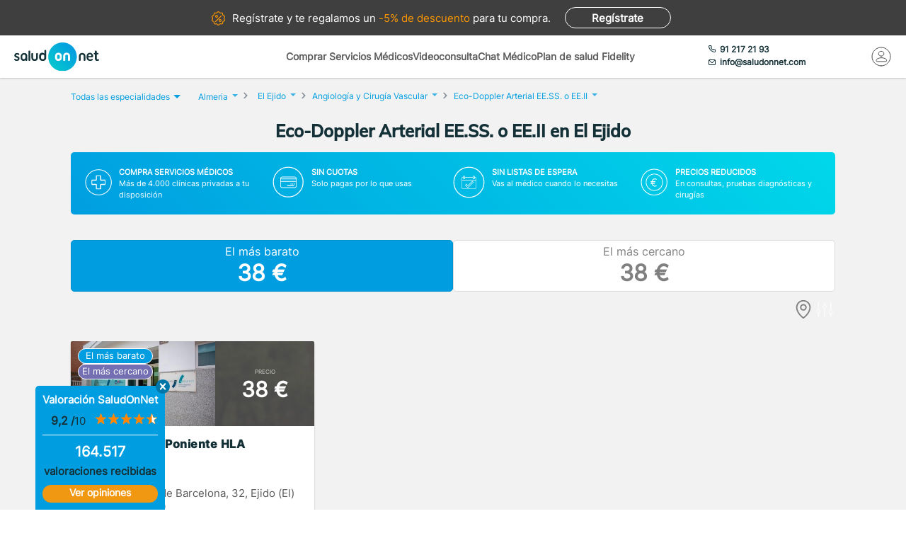

--- FILE ---
content_type: text/html; charset=utf-8
request_url: https://www.saludonnet.com/centros-medicos/angiologia-y-cirugia-vascular/ciudad/almeria-ejido-el/950-eco-doppler-arterial-ee-ss-o
body_size: 25173
content:

<!DOCTYPE html>
<html lang="es">
<head>
    <meta charset="utf-8">
    <meta name="viewport" content="width=device-width, initial-scale=1">
    <title>Eco-Doppler Arterial EE.SS. o EE.II en El Ejido desde 38 €. Sin esperas - SaludOnNet</title>
    <meta name="description" content="Eco-Doppler Arterial EE.SS. o EE.II en El Ejido desde 38 €. Encuentra los mejores centros m&#233;dicos de Angiolog&#237;a y cirug&#237;a vascular en El Ejido y acude sin esperas.">
    
    
    
        <link rel="preload" href="/Content/fonts/Inter-VF.woff2" as="font" type="font/woff2" crossorigin>
<link rel="preload" href="/Content/fonts/Mulish-VF.woff2" as="font" type="font/woff2" crossorigin>
            <link rel="stylesheet" rel="preload" type="text/css" href="/Content/css/bundles/SON-sonstyle-search-clinics-sass.css" as="style" />

            <link rel="preload" href="https://soncdn.azureedge.net/provider-images-container/2a3964cd-1f51-4d4d-9e86-3d0019ddac6d.jpg" as="image" />

        <link rel="preload" href="/Scripts/marketplace/lib/jquery-1.7.2.min.js" as="script" />
        <link rel="preload" href="https://maps.googleapis.com/maps/api/js?key=AIzaSyCoezXaNL0iCplm2iQyXi6e9es83rWGUIo&libraries=places&language=es" data-cookieconsent="ignore" as="script" />
        <script src="/Scripts/marketplace/lib/jquery-1.7.2.min.js" type="text/javascript" defer></script>
        <link rel="preconnect" href="https://www.googletagmanager.com">

            <link rel="canonical" href="https://www.saludonnet.com/centros-medicos/angiologia-y-cirugia-vascular/ciudad/almeria-ejido-el/950-eco-doppler-arterial-ee-ss-o" />


        <meta name="robots" content="index, follow">


<meta property="og:title" content="Eco-Doppler Arterial EE.SS. o EE.II - SaludOnNet" />
<meta property="og:description" content="El eco Doppler arterial EEII o EESS es una ecograf&#237;a que sirve para conocer el flujo de sangre de las arterias de las extremidades inferiores y superiores.  Es un examen ultras&#243;nico indoloro e inocuo y muy &#250;til para el m&#233;dico en las patolog&#237;as arteri" />
<meta property="og:image" itemprop="image" content="https://soncdn.azureedge.net/portal/950-eco-doppler-arterial-ee-ss-o.jpg"/>
<meta property=”og:type” content=”website” />
<meta property="og:url" content="https://www.saludonnet.com/centros-medicos/angiologia-y-cirugia-vascular/ciudad/almeria-ejido-el/950-eco-doppler-arterial-ee-ss-o" />

    


    

    <meta name="theme-color" content="#009EE0">
    <meta property="og:title" content="Eco-Doppler Arterial EE.SS. o EE.II en El Ejido desde 38 €. Sin esperas - SaludOnNet">
    <meta property="og:description" content="Eco-Doppler Arterial EE.SS. o EE.II en El Ejido desde 38 €. Encuentra los mejores centros m&#233;dicos de Angiolog&#237;a y cirug&#237;a vascular en El Ejido y acude sin esperas.">
    <meta property="og:image" itemprop="image" content="https://www.saludonnet.com/content/img/backgrounds/mobile-herounit.jpg">
    <meta property=”og:type” content=”website” />
    <meta property="og:url" content="https://www.saludonnet.com/">
    <meta name="thumbnail" content="https://www.saludonnet.com/Content/img/svg/on-logo.svg" />
    <meta name="apple-itunes-app" content="app-id=409141015">
    <meta name="google-play-app" content="app-id=com.saludonnet.pacientes">
    <link rel="shortcut icon" href="/Content/img/favicon.ico">
    <link rel="icon" sizes="192x192" href="/Content/img/logos/sonlogo192.png">
    <link href="/Content/img/logos/icon-120x120.png" rel="apple-touch-icon" />
    <link href="/Content/img/logos/icon-152x152.png" rel="apple-touch-icon" sizes="152x152" />
    <link href="/Content/img/logos/icon-167x167.png" rel="apple-touch-icon" sizes="167x167" />
    <link href="/Content/img/logos/icon-180x180.png" rel="apple-touch-icon" sizes="180x180" />
    <link href="/Content/img/logos/icon-192x192.png" rel="icon" sizes="192x192" />
    <link href="/Content/img/logos/icon-128x128.png" rel="icon" sizes="128x128" />
    
    
    
        <script type="text/javascript">
            window.dataLayer = window.dataLayer || [];
            window.dataLayer.push({ ecommerce: null });  // Clear the previous ecommerce object.
            window.dataLayer.push({
                'businessType': 'Marketplace',
                'specialty': 'Angiología y cirugía vascular',
                'serviceForSale': 'Eco-Doppler Arterial EE.SS. o EE.II',
                'event': 'view_item_list',
                'ecommerce': {
                    'item_list_id': 'ListadoProductos:Eco-Doppler Arterial EE.SS. o EE.II#El Ejido',
                    'item_name': 'ListadoProductos',
                    'items': [
{'item_id': 'clon-140#950-eco-doppler-arterial-ee-ss-o','item_name': 'Policlínica del Poniente HLA-Eco-Doppler Arterial EE.SS. o EE.II','price': '38','item_category': 'Angiología y cirugía vascular'},
                    ]
                }
            });
        </script>
    


    <!-- Script para poder probar Page Speed Insights sin el banner de consentimiento de cookies-->
<script>
    window.addEventListener("CookiebotOnDialogInit", function () {
        if (Cookiebot.getDomainUrlParam("CookiebotScan") === "true")
            Cookiebot.setOutOfRegion();
    });
</script>

    <!-- Google Tag Manager -->
    <script data-cookieconsent="ignore">
        (function (w, d, s, l, i) {
            w[l] = w[l] || [];
            w[l].push({
                'gtm.start':
                    new Date().getTime(),
                event: 'gtm.js'
            });
            var f = d.getElementsByTagName(s)[0],
                j = d.createElement(s),
                dl = l != 'dataLayer' ? '&l=' + l : '';
            j.async = true;
            j.src =
                'https://www.googletagmanager.com/gtm.js?id=' + i + dl;
            f.parentNode.insertBefore(j, f);
        })(window, document, 'script', 'dataLayer', 'GTM-WPSL63');
    </script>
    <!-- End Google Tag Manager -->
<!-- Azure Insights-->
<script type="text/javascript">
var appInsights = window.appInsights ||
    function(config) {
        function r(config) {
            t[config] = function() {
                var i = arguments;
                t.queue.push(function() { t[config].apply(t, i) })
            }
        }

        var t = { config: config }, u = document, e = window, o = "script", s = u.createElement(o), i, f;
        for (s.src = config.url || "//az416426.vo.msecnd.net/scripts/a/ai.0.js", u.getElementsByTagName(o)[0].parentNode.appendChild(s), t.cookie = u.cookie, t.queue = [], i = ["Event", "Exception", "Metric", "PageView", "Trace"]; i.length;) r("track" + i.pop());
        return r("setAuthenticatedUserContext"), r("clearAuthenticatedUserContext"), config.disableExceptionTracking ||
        (i = "onerror", r("_" + i), f = e[i], e[i] = function(config, r, u, e, o) {
            var s = f && f(config, r, u, e, o);
            return s !== !0 && t["_" + i](config, r, u, e, o), s
        }), t
    }({ instrumentationKey: "24f6e516-b3b5-47c4-a73a-2630d4c90f57" });
window.appInsights = appInsights;
appInsights.trackPageView();
</script>
<!-- End Azure Insights)-->


<script type="application/ld+json">
    {
      "@context": "https://schema.org",
      "@type": "Organization",
      "name": "SaludOnNet",
      "legalName" : "Saludonnet Spain, S.L.",
      "url": "https://www.saludonnet.com/",
      "logo": "https://www.saludonnet.com/Content/img/svg/son-logo.svg",
      "sameAs": [
        "https://es-es.facebook.com/pages/category/Medical-Service/SaludOnNet-214957498526536",
        "https://twitter.com/saludonnet",
        "https://www.instagram.com/saludonnet",
        "https://es.linkedin.com/company/saludonnet",
        "https://www.youtube.com/channel/UCag68GsnagqzNb6C3G-S9vQ"
      ],
      "contactPoint": [
        {
          "@type": "ContactPoint",
          "telephone": "+34912172193",
          "email": "info@saludonnet.com",
          "contactType": "customer service",
          "areaServed": "ES",
          "availableLanguage": "es"
        }
      ]
    }
</script>
<script type="application/ld+json">
    {
        "@context": "http://schema.org",
        "@type": "WebSite",
        "name": "SaludOnNet",
        "url": "https://www.saludonnet.com/"
    }
</script>

</head>
<body>
        <!-- Google Tag Manager (noscript) -->
        <noscript>
            <iframe src="https://www.googletagmanager.com/ns.html?id=GTM-WPSL63"
                    height="0" width="0" style="display:none;visibility:hidden"></iframe>
        </noscript>
        <!-- End Google Tag Manager (noscript) -->
    <!-- Renderizado de librerias-->
    <script type="text/javascript">
        window.sOn = window.sOn || {};
        sOn.layoutView = sOn.layoutView || {};
        sOn.layoutView.isAnonymousUser = (/true/i).test('True');
        sOn.layoutView.userEmail = '';
        sOn.layoutView.signalRServerUrl = 'https://websocket.saludonnet.com/signalr';
        sOn.layoutView.countryCode = 'ES';
        sOn.layoutView.currencyCode = 'EUR';

        //Feature flags
        sOn.layoutView.isOnlineAppointmentFeatureEnabled = (/true/i).test('True');
    </script>
    <script src="https://maps.googleapis.com/maps/api/js?key=AIzaSyCoezXaNL0iCplm2iQyXi6e9es83rWGUIo&libraries=places&language=es" type="text/javascript" data-cookieconsent="ignore" defer></script>
    
    
    
    <script src="/Scripts/marketplace/lib/nouislider.min.js" defer></script>
<script src="/bundles/jsProductsSearchViewLibs?v=NRnbkTM6pZdIpGASVIMV8sdpJQEeJLdW64ttrGgcE9M1" defer></script>
        <script src="/Scripts/bundles/layout.min.js" defer></script>
<script src="/bundles/jsProductsSearchView?v=wEFxVd2MoPRaCsf6HUMjwhsGjod52dfjF_e249qnkNo1" defer></script>

    <script type="text/javascript">
    sOn.productSearchView = sOn.productSearchView || {};
    sOn.productSearchView.searchFilter = {
        serviceForSaleId: "950-eco-doppler-arterial-ee-ss-o",
        specialty: "angiologia-y-cirugia-vascular",
        province: "",
        provinceOrCityName: "El Ejido",
        specialtyName: "Angiología y cirugía vascular",
        serviceName: "Eco-Doppler Arterial EE.SS. o EE.II",
        city: "almeria-ejido-el",
        isSearchingByStreet: "False",
        lat: "0".replace(',', '.'),
        lon: "0".replace(',', '.'),
        radiusInKm: "0",
        orderBy: ""
    };
    sOn.productSearchView.mustShowSegmentationSearch = (/true/i).test('True');
    sOn.productSearchView.hasAnyProductOnlineAppointment = (/true/i).test('False');
    sOn.productSearchView.SpecialtyName = "Angiología y cirugía vascular";
    sOn.productSearchView.ServiceForSale = "Eco-Doppler Arterial EE.SS. o EE.II";
    sOn.productSearchView.CityName = "El Ejido";
    sOn.productSearchView.countryCode = 'ES';
    sOn.productSearchView.currencyCode = 'EUR';
    sOn.productSearchView.totalProducts = 1;
    sOn.productSearchView.specialtySlug = "angiologia-y-cirugia-vascular";
    sOn.productSearchView.serviceForSaleSlug = "950-eco-doppler-arterial-ee-ss-o";
    sOn.productSearchView.hasAdvertisingCampaign = (/true/i).test('False');
    sOn.productSearchView.attractingLeadsCompanyId = "";
    sOn.productSearchView.portalBaseUrl = 'https://www.saludonnet.com';
    sOn.productSearchView.userPlanIsFidelity = (/true/i).test('False');
    sOn.productSearchView.hasAnyFidelityProduct = (/true/i).test('False');
    sOn.productSearchView.locationName = "El Ejido";
    // TODO: REVISAR - ELIMINAR TRAS REALIZAR EL TEST ABC - SOLO SE USAN LOS PRODUCTOS PARA EL TEST
    sOn.productSearchView.products = [{"IsGenericPhoto":false,"PictureId":"2a3964cd-1f51-4d4d-9e86-3d0019ddac6d","PictureUrl":"https://soncdn.azureedge.net/provider-images-container/2a3964cd-1f51-4d4d-9e86-3d0019ddac6d.jpg","ProviderName":"Policlínica del Poniente HLA","Price":38,"Address":"Calle Conde de Barcelona, 32, Ejido (El) (Almería)","Url":"policlinica-del-poniente-hla-angiologia-y-cirugia-vascular-950-eco-doppler-arterial-ee-ss-o","Id":23369,"PostalCode":"04700","ProvinceId":"almeria","CityId":"almeria-ejido-el","DistanceToClientInKm":1.0,"ProviderId":"clon-140","Rating":4.21,"RatingsTotal":14,"PsychologySpecializationArea":[],"PsychologyTargetAudience":[],"Segmentation":{"IsCheapest":true,"HasAppointmentIn24H":false,"IsSelectionProduct":false,"IsNearestProduct":true},"ScheduleProp":{"HasOnlineAppointmentAvailable":false,"DayOfFirstAppointmentDatetimeAvailable":"","MonthOfFirstAppointmentDatetimeAvailable":"","TimeOfFirstAppointmentDatetimeAvailable":"","ProductCardCssClass":""},"IsFidelity":false,"FidelityPrice":[],"FidelityPriceForTemplate":0,"HasPriceRanges":false,"HasFidelityPrice":false,"HasToShowAppointmentManagementWithCost":false,"HasRatings":true,"RatingOverTenAsString":"8,4","HasRatingOverZero":true,"RatingRoundedToNearestHalfAsString":"4","IsServiceForSaleForAppointmentManagement":false}];
    sOn.productSearchView.hasAppointmentManagement = (/true/i).test('False');
    sOn.layoutView.saludOnNetGlobalAverageRating = 4.6;
    </script>

    


    <script type="text/javascript">
        window.dataLayer = window.dataLayer || [];
        window.dataLayer.push({ ecommerce: null });  // Clear the previous ecommerce object.
        window.dataLayer.push({
            'event': 'view_item_list',
            'ecommerce': {
                'item_list_id': 'ListadoProductos:Eco-Doppler Arterial EE.SS. o EE.II#El Ejido',
                'item_name': 'ListadoProductos',
                'items': [
{'item_id': 'clon-140#950-eco-doppler-arterial-ee-ss-o','item_name': 'Policlínica del Poniente HLA-Eco-Doppler Arterial EE.SS. o EE.II','price': '38','item_category': 'Angiología y cirugía vascular'},                ]
            }
        });
    </script>



    <!-- Fin renderizado de librerias-->

    <div id="main-wrapper" class="main-wrapper">
        <div id="inner-wrapper" class="inner-wrapper">
            
    <div id="signUpBanner_container" class="banner__signup">
        <p><span class="banner__signup__desktop-text">Regístrate y</span> te regalamos <span class="banner__signup__desktop-text">un </span><span> -5% de descuento</span> para tu compra<span class="banner__signup__desktop-text">.</span></p>
        <span id="signUpBanner_showsSignUpButton" class="btn hidden-link" data-cy="signUpBanner_showsSignUpButton" data-location="L3NpZ251cA==">
            Regístrate
        </span>
    </div>

<script type="text/javascript" defer>
    document.addEventListener("DOMContentLoaded", function () {
        $('#signUpBanner_showsSignUpButton').on('click', function() {
            dataLayer.push({
                'event': 'genericAnalyticsEvent',
                'eventCategory': 'plataforma',
                'eventAction': 'Pulsar el botón de registro',
                'eventLabel': 'El usuario pulsa el botón de registro desde el banner superior'
            });
        }); 
    });
</script>


                <header>
                    


<div class="header__logo">
    <div class="header__logos__wrapper">
        <a href="/">
            <img id="sonMainLogoDesktop" src="/Content/img/svg/son-logo.svg" alt="SaludOnNet" class="main__header__logo">
        </a>
    </div>
    <div>
    </div>
</div>
                    
    
<div class="header__search-wrapper">
    



<div class="header__search-link">
            <a id="showSearchPanelButton"
               href="#"
               class="active">
Comprar Servicios M&#233;dicos            </a>
            <a id="btnVideoVisitLanding"
               href="/video-consulta">
Videoconsulta            </a>
            <a id="btnVirtualVisitLanding"
               href="/chat-medico">
Chat M&#233;dico            </a>
            <a id="btnPersonalPlanLanding"
               href="/plan-de-salud-fidelity">
Plan de salud Fidelity            </a>
</div>
<div class="header__enterprise-link">
    <span data-location="L2VtcHJlc2Fz" class="hidden-link">Plan empresas</span>
</div>
</div>

<div id="marketplaceHeaderSearchPanel" style="display: none" class="search-dropdown">
    <p><strong>Realiza la búsqueda</strong></p>
    <div>
        <div id="marketplaceMedicalTermsSearchPanel" class="flex-wrapper flex-3">
            <span class="flex">
                <input id="marketplaceMedicalTermsSearch_keywordSelector" type="text" placeholder="Especialidad o nombre de la prueba"/>
                <span id="marketplaceMedicalTermsSearch_infoSearchMessage" class="message--error" style="display: none;" role="alert" aria-hidden="true"></span>
                <span id="marketplaceMedicalTermsSearch_keywordError" class="message--error" style="display: none;" role="alert" aria-hidden="true"></span>
            </span>
            <div class="flex">
                <input id="marketplaceMedicalTermsSearch_googleMapsLocationSelector" type="text" placeholder="Provincia o localidad"/>
                <span id="marketplaceMedicalTermsSearch_locationError" class="message--error" style="display: none;" role="alert" aria-hidden="true"></span>
            </div>
            <a id="marketplaceMedicalTermsSearch_button" href="#" class="btn btn--search">Buscar</a>
            <div>
                <button id="hideMarketplaceHeaderSearchButton" class="btn btn--close"></button>
            </div>
        </div>
    </div>
</div>



                    


<div class="header__profile-wrapper">
    

    <div id="unloggedMenu" data-cy="unloggedMenu" style="display: none;" class="header__unlogged-profile">
        <div>
    <div class="header__contact-link">
        <a href="tel:+34 91 217 21 93" id="headerTelephone"><span class="header__phone-text">91 217 21 93</span></a>
        <a href="mailto:info@saludonnet.com" id="headerEmail"><span class="header__email-text">info@saludonnet.com</span></a>
    </div>
    <a href="tel:+34912172193" class="header__mobile-phone" aria-label="teléfono"><span class="header__phone-image"></span></a>
    <p>LLAMAR</p>
</div>
        <div>
            <a
                id="showSignUpButton"
                data-cy="showSignUpButton"
                href="#"
                class="header__login"
                aria-label="Mi Cuenta"
            >
                <span class="header__login-image"></span>
            </a>
            
            <p>MI CUENTA</p>

            <div id="loginOrSignUpModal" class="header__profile__menu" style="display: none">
                <span id="headerDropdownLoginButton"
                    data-location="L2xvZ2lu"
                    class="btn hidden-link">
                    INICIAR SESIÓN
                </span>
                <hr>
                <p class="header__profile__menu__text">¿No tienes cuenta?</p>
                <span id="headerDropdownSignUpButton"
                    data-location="L3NpZ251cA=="
                    class="btn hidden-link">
                    REGÍSTRATE
                </span>
            </div>

        </div>
    </div>
    <div id="loggedMenu" style="display: none;" class="header__logged-profile">
        <div>
    <div class="header__contact-link">
        <a href="tel:+34 91 217 21 93" id="headerTelephone"><span class="header__phone-text">91 217 21 93</span></a>
        <a href="mailto:info@saludonnet.com" id="headerEmail"><span class="header__email-text">info@saludonnet.com</span></a>
    </div>
    <a href="tel:+34912172193" class="header__mobile-phone" aria-label="teléfono"><span class="header__phone-image"></span></a>
    <p>LLAMAR</p>
</div>
        <div class="header__logged-menu">
            <a id="showLoggedMenuOptionsButton" href="#" class="header__login" aria-label="Mi Cuenta"><span class="header__login-image"></span></a>
            <p>MI CUENTA</p>
        </div>
    </div>
    <span id="logoutErrorMessage" class="error-message" role="alert" aria-hidden="true" style="display: none;"></span>
    <div id="notifications"></div>
</div>
                    
    
    
        <div class="header__mobile-menu">
            <div class="header__search">
                <a id="showSearchPanelButton" href="#" aria-label="Buscar">
                </a>
                <p>BUSCAR</p>
            </div>
            <div id="" class="header__menu">
                <span></span>
                <span></span>
                <span></span>
                <span></span>
                <p>MENU</p>
            </div>
        </div>
        
<div id="" class="header-menu">
    <a href="#" class="header__user-menu__clipboard header-menu__dropdown">Especialidades</a>
    <div class="header-menu__section">
            <span class="line"></span>
            <a href="/servicios-medicos/acupuntura">Acupuntura</a>
            <span class="line"></span>
            <a href="/servicios-medicos/alergologia">Alergolog&#237;a</a>
            <span class="line"></span>
            <a href="/servicios-medicos/analisis-clinicos">Anal&#237;ticas y Gen&#233;tica</a>
            <span class="line"></span>
            <a href="/servicios-medicos/aparato-digestivo">Aparato Digestivo</a>
            <span class="line"></span>
            <a href="/servicios-medicos/cardiologia">Cardiolog&#237;a</a>
            <span class="line"></span>
            <a href="/servicios-medicos/cirugia-estetica">Cirug&#237;a Est&#233;tica</a>
            <span class="line"></span>
            <a href="/servicios-medicos/cirugia-general-y-del-aparato-digestivo">Cirug&#237;a General y del Aparato Digestivo</a>
            <span class="line"></span>
            <a href="/servicios-medicos/cirugia-maxilofacial">Cirug&#237;a Maxilofacial</a>
            <span class="line"></span>
            <a href="/servicios-medicos/dermatologia">Dermatolog&#237;a</a>
            <span class="line"></span>
            <a href="/servicios-medicos/endocrinologia-y-nutricion">Endocrinolog&#237;a y Nutrici&#243;n</a>
            <span class="line"></span>
            <a href="/servicios-medicos/fisioterapia">Fisioterapia</a>
            <span class="line"></span>
            <a href="/servicios-medicos/obstetricia-y-ginecologia">Ginecolog&#237;a y Obstetricia</a>
            <span class="line"></span>
            <a href="/servicios-medicos/hematologia">Hematolog&#237;a</a>
            <span class="line"></span>
            <a href="/servicios-medicos/homeopatia">Homeopat&#237;a</a>
            <span class="line"></span>
            <a href="/servicios-medicos/medicina-deportiva">Medicina Deportiva</a>
            <span class="line"></span>
            <a href="/servicios-medicos/medicina-estetica">Medicina Est&#233;tica</a>
            <span class="line"></span>
            <a href="/servicios-medicos/medicina-general">Medicina General</a>
            <span class="line"></span>
            <a href="/servicios-medicos/medicina-interna">Medicina Interna</a>
            <span class="line"></span>
            <a href="/servicios-medicos/nefrologia">Nefrolog&#237;a</a>
            <span class="line"></span>
            <a href="/servicios-medicos/neumologia">Neumolog&#237;a</a>
            <span class="line"></span>
            <a href="/servicios-medicos/neurologia">Neurolog&#237;a</a>
            <span class="line"></span>
            <a href="/servicios-medicos/odontologia">Odontolog&#237;a</a>
            <span class="line"></span>
            <a href="/servicios-medicos/oftalmologia">Oftalmolog&#237;a</a>
            <span class="line"></span>
            <a href="/servicios-medicos/oncologia-medica">Oncolog&#237;a M&#233;dica</a>
            <span class="line"></span>
            <a href="/servicios-medicos/oncologia-radioterapica">Oncolog&#237;a Radioter&#225;pica</a>
            <span class="line"></span>
            <a href="/servicios-medicos/otorrinolaringologia">Otorrinolaringolog&#237;a</a>
            <span class="line"></span>
            <a href="/servicios-medicos/pediatria">Pediatr&#237;a</a>
            <span class="line"></span>
            <a href="/servicios-medicos/podologia">Podolog&#237;a</a>
            <span class="line"></span>
            <a href="/servicios-medicos/psicologia">Psicolog&#237;a</a>
            <span class="line"></span>
            <a href="/servicios-medicos/psiquiatria">Psiquiatr&#237;a</a>
            <span class="line"></span>
            <a href="/servicios-medicos/radiodiagnostico">Radiolog&#237;a</a>
            <span class="line"></span>
            <a href="/servicios-medicos/rehabilitacion">Rehabilitaci&#243;n</a>
            <span class="line"></span>
            <a href="/servicios-medicos/reproduccion-asistida">Reproducci&#243;n asistida</a>
            <span class="line"></span>
            <a href="/servicios-medicos/reumatologia">Reumatolog&#237;a</a>
            <span class="line"></span>
            <a href="/servicios-medicos/traumatologia-y-cirugia-ortopedica">Traumatolog&#237;a y Cirug&#237;a Ortop&#233;dica</a>
            <span class="line"></span>
            <a href="/servicios-medicos/urgencias-domiciliarias">Urgencias Domiciliarias</a>
            <span class="line"></span>
            <a href="/servicios-medicos/urologia">Urolog&#237;a</a>
            <span class="line"></span>
            <a href="/servicios-medicos/radiodiagnostico/resonancia-magnetica">Resonancia Magn&#233;tica</a>
    </div>
        <span class="line"></span>
        <a href="#" class="header__user-menu__cross header-menu__dropdown">Intervenciones quirúrgicas</a>
        <div class="header-menu__section">
            <span class="line"></span>

            <a href="/cirugias" class="header-menu__surgeries">Ver todas las cirugías</a>
                <span class="line"></span>
                <a>Artroscopia de Rodilla - Menisco</a>
                <span class="line"></span>
                <a>Aumento de pechos. Mamoplastia</a>
                <span class="line"></span>
                <a>Cirug&#237;a del abdomen. Abdominoplastia</a>
                <span class="line"></span>
                <a>Cirug&#237;a de p&#225;rpados. Blefaroplastia</a>
                <span class="line"></span>
                <a>Elevaci&#243;n de pechos. Mastopexia</a>
                <span class="line"></span>
                <a>Liposucci&#243;n</a>
                <span class="line"></span>
                <a>Operaci&#243;n de Cataratas</a>
                <span class="line"></span>
                <a>Operaci&#243;n de Fimosis</a>
                <span class="line"></span>
                <a>Operaci&#243;n de Hemorroides</a>
                <span class="line"></span>
                <a>Operaci&#243;n de Hernia Inguinal</a>
                <span class="line"></span>
                <a>Operaci&#243;n de Hipermetrop&#237;a</a>
                <span class="line"></span>
                <a>Operaci&#243;n del S&#237;ndrome del T&#250;nel Carpiano</a>
                <span class="line"></span>
                <a>Operaci&#243;n de Miop&#237;a</a>
                <span class="line"></span>
                <a>Operaci&#243;n de Presbicia o vista cansada</a>
                <span class="line"></span>
                <a>Recambio de implantes mamarios</a>
                <span class="line"></span>
                <a>Reducci&#243;n de pechos. Mamoplastia</a>
                <span class="line"></span>
                <a>Reversi&#243;n de Vasectom&#237;a</a>
                <span class="line"></span>
                <a>Vasectom&#237;a</a>
        </div>
            <span class="line"></span>
        <span data-location="L3ZpZGVvLWNvbnN1bHRh" class="header__user-menu__video hidden-link">Videoconsulta</span>
            <span class="line"></span>
        <span data-location="L2NoYXQtbWVkaWNv" class="header__user-menu__chat hidden-link">Chat Médico</span>
            <span class="line"></span>
        <a href="/plan-de-salud-fidelity" class="header__user-menu__heart hidden-link">Plan de salud Fidelity <span>NUEVO</span></a>
    <span class="line"></span>
    <a href="https://www.saludonnet.com/blog" class="header__user-menu__browser">Nuestro blog de salud</a>
    <span class="line"></span>
    <span data-location="L2FjY2Vzby1wcm9mZXNpb25hbGVz" class="header__user-menu__professional hidden-link">¿Eres médico?</span>
    <span data-location="L2VtcHJlc2Fz" class="header__user-menu__enterprise hidden-link">Plan empresas</span>
        <a href="#" onclick="showSignUpModal()" class="header__user-menu__signup">Consigue un 5% descuento</a>
        <script type="text/javascript">
            /*Trapiche hasta terminar la tarea de cargar los js asíncronos*/
            function showSignUpModal() {
                var signUpModal = document.getElementById("signUpModalContainer");
                var overlay = document.getElementById("overlay");
                signUpModal.style.display = "block";
                overlay.style.display = "block";
            }
        </script>
    <a href="/contacto-saludonnet" class="header__user-menu__contact hidden-link">Contacto</a>
</div>
    


                </header>

    



<div class="subheader--mobile">
    <div class="content-wrapper">
                <div>
                    <span id=""
                       data-location="Lw=="
                       class="active hidden-link">
                        Comprar Servicios
                    </span>
                </div>
                <div>
                    <span id=""
                       data-location="L3ZpZGVvLWNvbnN1bHRh"
                       class="hidden-link">
                        Videoconsulta
                    </span>
                </div>
                <div>
                    <span id=""
                       data-location="L2NoYXQtbWVkaWNv"
                       class="hidden-link">
                        Chat M&#233;dico
                    </span>
                </div>
                <div>
                    <span id=""
                       data-location="L3BsYW4tZGUtc2FsdWQtZmlkZWxpdHk="
                       class="hidden-link">
                        Plan de salud Fidelity
                    </span>
                </div>
    </div>
</div>

            <div class="flex-wrapper">
                

<div id="loggedMenuOptionsPanel"></div>
<div id="collapsed-menu" class="collapsed-menu" data-cy="collapsed-menu">
    <div>
        <a id="uncollapseMenuButton" data-cy="uncollapseMenuButton" href="#" onclick="">
            <picture id="userProfileImageInCollapsedMenu"></picture>
        </a>
        <div class="menu__notifications menu__notifications--collapsed">
            <a href="/centro-notificaciones">
                <span class="notificationBell" style="display: none;"></span>
            </a>
        </div>
    </div>
</div>
<p id="loggedMenuOptionsErrorMessage" class="error-message menu__error" role="alert" aria-hidden="true" style="display: none;"></p>
                <div style="width: 100%;">
                    
















<div class="desktop-title-wrapper">
    <div class="breadcrumb__menu">
        <div class="content-wrapper">
            <div class="breadcrumb__specialties">
                <div id="showAllSpecialtiesButton_mobileView" class="breadcrumb__specialties__link">
                    <button>Especialidades<span class="breadcrumb__specialties__link__arrow"></span></button>
                </div>
                <div id="specialtiesContainer_mobileView" style="display: none;" class="breadcrumb__specialties__list-wrapper">
                    

<div id="listOfSpecialties" class="herounit__search__links__specialties__list">
    <div name="specialtiesPanelCloseButton" class="herounit__search__links__specialties__close"></div>
        <a href="/servicios-medicos/acupuntura" class="linkOfSpecialty">Acupuntura</a>
        <a href="/servicios-medicos/alergologia" class="linkOfSpecialty">Alergolog&#237;a</a>
        <a href="/servicios-medicos/analisis-clinicos" class="linkOfSpecialty">Anal&#237;ticas y Gen&#233;tica</a>
        <a href="/servicios-medicos/aparato-digestivo" class="linkOfSpecialty">Aparato Digestivo</a>
        <a href="/servicios-medicos/cardiologia" class="linkOfSpecialty">Cardiolog&#237;a</a>
        <a href="/servicios-medicos/cirugia-estetica" class="linkOfSpecialty">Cirug&#237;a Est&#233;tica</a>
        <a href="/servicios-medicos/cirugia-general-y-del-aparato-digestivo" class="linkOfSpecialty">Cirug&#237;a General y del Aparato Digestivo</a>
        <a href="/servicios-medicos/cirugia-maxilofacial" class="linkOfSpecialty">Cirug&#237;a Maxilofacial</a>
        <a href="/servicios-medicos/dermatologia" class="linkOfSpecialty">Dermatolog&#237;a</a>
        <a href="/servicios-medicos/endocrinologia-y-nutricion" class="linkOfSpecialty">Endocrinolog&#237;a y Nutrici&#243;n</a>
        <a href="/servicios-medicos/fisioterapia" class="linkOfSpecialty">Fisioterapia</a>
        <a href="/servicios-medicos/obstetricia-y-ginecologia" class="linkOfSpecialty">Ginecolog&#237;a y Obstetricia</a>
        <a href="/servicios-medicos/hematologia" class="linkOfSpecialty">Hematolog&#237;a</a>
        <a href="/servicios-medicos/homeopatia" class="linkOfSpecialty">Homeopat&#237;a</a>
        <a href="/servicios-medicos/medicina-deportiva" class="linkOfSpecialty">Medicina Deportiva</a>
        <a href="/servicios-medicos/medicina-estetica" class="linkOfSpecialty">Medicina Est&#233;tica</a>
        <a href="/servicios-medicos/medicina-general" class="linkOfSpecialty">Medicina General</a>
        <a href="/servicios-medicos/medicina-interna" class="linkOfSpecialty">Medicina Interna</a>
        <a href="/servicios-medicos/nefrologia" class="linkOfSpecialty">Nefrolog&#237;a</a>
        <a href="/servicios-medicos/neumologia" class="linkOfSpecialty">Neumolog&#237;a</a>
        <a href="/servicios-medicos/neurologia" class="linkOfSpecialty">Neurolog&#237;a</a>
        <a href="/servicios-medicos/odontologia" class="linkOfSpecialty">Odontolog&#237;a</a>
        <a href="/servicios-medicos/oftalmologia" class="linkOfSpecialty">Oftalmolog&#237;a</a>
        <a href="/servicios-medicos/oncologia-medica" class="linkOfSpecialty">Oncolog&#237;a M&#233;dica</a>
        <a href="/servicios-medicos/oncologia-radioterapica" class="linkOfSpecialty">Oncolog&#237;a Radioter&#225;pica</a>
        <a href="/servicios-medicos/otorrinolaringologia" class="linkOfSpecialty">Otorrinolaringolog&#237;a</a>
        <a href="/servicios-medicos/pediatria" class="linkOfSpecialty">Pediatr&#237;a</a>
        <a href="/servicios-medicos/podologia" class="linkOfSpecialty">Podolog&#237;a</a>
        <a href="/servicios-medicos/psicologia" class="linkOfSpecialty">Psicolog&#237;a</a>
        <a href="/servicios-medicos/psiquiatria" class="linkOfSpecialty">Psiquiatr&#237;a</a>
        <a href="/servicios-medicos/radiodiagnostico" class="linkOfSpecialty">Radiolog&#237;a</a>
        <a href="/servicios-medicos/rehabilitacion" class="linkOfSpecialty">Rehabilitaci&#243;n</a>
        <a href="/servicios-medicos/reproduccion-asistida" class="linkOfSpecialty">Reproducci&#243;n asistida</a>
        <a href="/servicios-medicos/reumatologia" class="linkOfSpecialty">Reumatolog&#237;a</a>
        <a href="/servicios-medicos/traumatologia-y-cirugia-ortopedica" class="linkOfSpecialty">Traumatolog&#237;a y Cirug&#237;a Ortop&#233;dica</a>
        <a href="/servicios-medicos/urgencias-domiciliarias" class="linkOfSpecialty">Urgencias Domiciliarias</a>
        <a href="/servicios-medicos/urologia" class="linkOfSpecialty">Urolog&#237;a</a>
</div>

                </div>
            </div>
            <div>
                <a href="/video-consulta">Videoconsulta</a>
            </div>
            <div>
                <a href="/chat-medico">Chat Médico</a>
            </div>
            <div>
                <a href="/plan-de-salud-fidelity">Plan de salud Fidelity</a>
            </div>
        </div>
    </div>
    <div class="breadcrumb">
        <div class="content-wrapper">
            <div class="breadcrumb__specialties">
                <div id="showAllSpecialtiesBreadcrumbButton" class="breadcrumb__specialties__link">
                    <button>Todas las especialidades<span class="breadcrumb__specialties__link__arrow"></span></button>
                </div>
                <div id="specialtiesContainer" style="display: none;" class="breadcrumb__specialties__list-wrapper">
                    

<div id="listOfSpecialties" class="herounit__search__links__specialties__list">
    <div name="specialtiesPanelCloseButton" class="herounit__search__links__specialties__close"></div>
        <a href="/servicios-medicos/acupuntura" class="linkOfSpecialty">Acupuntura</a>
        <a href="/servicios-medicos/alergologia" class="linkOfSpecialty">Alergolog&#237;a</a>
        <a href="/servicios-medicos/analisis-clinicos" class="linkOfSpecialty">Anal&#237;ticas y Gen&#233;tica</a>
        <a href="/servicios-medicos/aparato-digestivo" class="linkOfSpecialty">Aparato Digestivo</a>
        <a href="/servicios-medicos/cardiologia" class="linkOfSpecialty">Cardiolog&#237;a</a>
        <a href="/servicios-medicos/cirugia-estetica" class="linkOfSpecialty">Cirug&#237;a Est&#233;tica</a>
        <a href="/servicios-medicos/cirugia-general-y-del-aparato-digestivo" class="linkOfSpecialty">Cirug&#237;a General y del Aparato Digestivo</a>
        <a href="/servicios-medicos/cirugia-maxilofacial" class="linkOfSpecialty">Cirug&#237;a Maxilofacial</a>
        <a href="/servicios-medicos/dermatologia" class="linkOfSpecialty">Dermatolog&#237;a</a>
        <a href="/servicios-medicos/endocrinologia-y-nutricion" class="linkOfSpecialty">Endocrinolog&#237;a y Nutrici&#243;n</a>
        <a href="/servicios-medicos/fisioterapia" class="linkOfSpecialty">Fisioterapia</a>
        <a href="/servicios-medicos/obstetricia-y-ginecologia" class="linkOfSpecialty">Ginecolog&#237;a y Obstetricia</a>
        <a href="/servicios-medicos/hematologia" class="linkOfSpecialty">Hematolog&#237;a</a>
        <a href="/servicios-medicos/homeopatia" class="linkOfSpecialty">Homeopat&#237;a</a>
        <a href="/servicios-medicos/medicina-deportiva" class="linkOfSpecialty">Medicina Deportiva</a>
        <a href="/servicios-medicos/medicina-estetica" class="linkOfSpecialty">Medicina Est&#233;tica</a>
        <a href="/servicios-medicos/medicina-general" class="linkOfSpecialty">Medicina General</a>
        <a href="/servicios-medicos/medicina-interna" class="linkOfSpecialty">Medicina Interna</a>
        <a href="/servicios-medicos/nefrologia" class="linkOfSpecialty">Nefrolog&#237;a</a>
        <a href="/servicios-medicos/neumologia" class="linkOfSpecialty">Neumolog&#237;a</a>
        <a href="/servicios-medicos/neurologia" class="linkOfSpecialty">Neurolog&#237;a</a>
        <a href="/servicios-medicos/odontologia" class="linkOfSpecialty">Odontolog&#237;a</a>
        <a href="/servicios-medicos/oftalmologia" class="linkOfSpecialty">Oftalmolog&#237;a</a>
        <a href="/servicios-medicos/oncologia-medica" class="linkOfSpecialty">Oncolog&#237;a M&#233;dica</a>
        <a href="/servicios-medicos/oncologia-radioterapica" class="linkOfSpecialty">Oncolog&#237;a Radioter&#225;pica</a>
        <a href="/servicios-medicos/otorrinolaringologia" class="linkOfSpecialty">Otorrinolaringolog&#237;a</a>
        <a href="/servicios-medicos/pediatria" class="linkOfSpecialty">Pediatr&#237;a</a>
        <a href="/servicios-medicos/podologia" class="linkOfSpecialty">Podolog&#237;a</a>
        <a href="/servicios-medicos/psicologia" class="linkOfSpecialty">Psicolog&#237;a</a>
        <a href="/servicios-medicos/psiquiatria" class="linkOfSpecialty">Psiquiatr&#237;a</a>
        <a href="/servicios-medicos/radiodiagnostico" class="linkOfSpecialty">Radiolog&#237;a</a>
        <a href="/servicios-medicos/rehabilitacion" class="linkOfSpecialty">Rehabilitaci&#243;n</a>
        <a href="/servicios-medicos/reproduccion-asistida" class="linkOfSpecialty">Reproducci&#243;n asistida</a>
        <a href="/servicios-medicos/reumatologia" class="linkOfSpecialty">Reumatolog&#237;a</a>
        <a href="/servicios-medicos/traumatologia-y-cirugia-ortopedica" class="linkOfSpecialty">Traumatolog&#237;a y Cirug&#237;a Ortop&#233;dica</a>
        <a href="/servicios-medicos/urgencias-domiciliarias" class="linkOfSpecialty">Urgencias Domiciliarias</a>
        <a href="/servicios-medicos/urologia" class="linkOfSpecialty">Urolog&#237;a</a>
</div>

                </div>
            </div>
            
<div>
    <ol itemscope itemtype="http://schema.org/BreadcrumbList" class="breadcrumb__links">
        <li itemprop="itemListElement" itemscope itemtype="http://schema.org/ListItem">
            <a id="breadCrumbProvince" href="#" itemscope itemtype="http://schema.org/Thing" itemprop="item">
                <span itemprop="name">Almeria</span>
            </a>
            <meta itemprop="position" content="1" />
                <div id="breadCrumbProvincesPanel" style="display: none;" class="breadcrumb__dropdown">
                    <span>Eco-Doppler Arterial EE.SS. o EE.II</span>
                    <ol>
                            <li>
                                    <span data-location="L2NlbnRyb3MtbWVkaWNvcy9hbmdpb2xvZ2lhLXktY2lydWdpYS12YXNjdWxhci9wcm92aW5jaWEvYS1jb3J1bmEvOTUwLWVjby1kb3BwbGVyLWFydGVyaWFsLWVlLXNzLW8=" class="hidden-link">A Coru&#241;a</span>
                            </li>
                            <li>
                                    <span data-location="L2NlbnRyb3MtbWVkaWNvcy9hbmdpb2xvZ2lhLXktY2lydWdpYS12YXNjdWxhci9wcm92aW5jaWEvYWxpY2FudGUvOTUwLWVjby1kb3BwbGVyLWFydGVyaWFsLWVlLXNzLW8=" class="hidden-link">Alicante</span>
                            </li>
                            <li>
                                    <span data-location="L2NlbnRyb3MtbWVkaWNvcy9hbmdpb2xvZ2lhLXktY2lydWdpYS12YXNjdWxhci9wcm92aW5jaWEvYWxtZXJpYS85NTAtZWNvLWRvcHBsZXItYXJ0ZXJpYWwtZWUtc3Mtbw==" class="hidden-link">Almer&#237;a</span>
                            </li>
                            <li>
                                    <span data-location="L2NlbnRyb3MtbWVkaWNvcy9hbmdpb2xvZ2lhLXktY2lydWdpYS12YXNjdWxhci9wcm92aW5jaWEvYXN0dXJpYXMvOTUwLWVjby1kb3BwbGVyLWFydGVyaWFsLWVlLXNzLW8=" class="hidden-link">Asturias</span>
                            </li>
                            <li>
                                    <span data-location="L2NlbnRyb3MtbWVkaWNvcy9hbmdpb2xvZ2lhLXktY2lydWdpYS12YXNjdWxhci9wcm92aW5jaWEvYmFkYWpvei85NTAtZWNvLWRvcHBsZXItYXJ0ZXJpYWwtZWUtc3Mtbw==" class="hidden-link">Badajoz</span>
                            </li>
                            <li>
                                    <span data-location="L2NlbnRyb3MtbWVkaWNvcy9hbmdpb2xvZ2lhLXktY2lydWdpYS12YXNjdWxhci9wcm92aW5jaWEvYmFyY2Vsb25hLzk1MC1lY28tZG9wcGxlci1hcnRlcmlhbC1lZS1zcy1v" class="hidden-link">Barcelona</span>
                            </li>
                            <li>
                                    <span data-location="L2NlbnRyb3MtbWVkaWNvcy9hbmdpb2xvZ2lhLXktY2lydWdpYS12YXNjdWxhci9wcm92aW5jaWEvY2FjZXJlcy85NTAtZWNvLWRvcHBsZXItYXJ0ZXJpYWwtZWUtc3Mtbw==" class="hidden-link">C&#225;ceres</span>
                            </li>
                            <li>
                                    <span data-location="L2NlbnRyb3MtbWVkaWNvcy9hbmdpb2xvZ2lhLXktY2lydWdpYS12YXNjdWxhci9wcm92aW5jaWEvY2FkaXovOTUwLWVjby1kb3BwbGVyLWFydGVyaWFsLWVlLXNzLW8=" class="hidden-link">C&#225;diz</span>
                            </li>
                            <li>
                                    <span data-location="L2NlbnRyb3MtbWVkaWNvcy9hbmdpb2xvZ2lhLXktY2lydWdpYS12YXNjdWxhci9wcm92aW5jaWEvZ2lyb25hLzk1MC1lY28tZG9wcGxlci1hcnRlcmlhbC1lZS1zcy1v" class="hidden-link">Girona</span>
                            </li>
                            <li>
                                    <span data-location="L2NlbnRyb3MtbWVkaWNvcy9hbmdpb2xvZ2lhLXktY2lydWdpYS12YXNjdWxhci9wcm92aW5jaWEvZ3VhZGFsYWphcmEvOTUwLWVjby1kb3BwbGVyLWFydGVyaWFsLWVlLXNzLW8=" class="hidden-link">Guadalajara</span>
                            </li>
                            <li>
                                    <span data-location="L2NlbnRyb3MtbWVkaWNvcy9hbmdpb2xvZ2lhLXktY2lydWdpYS12YXNjdWxhci9wcm92aW5jaWEvaHVlc2NhLzk1MC1lY28tZG9wcGxlci1hcnRlcmlhbC1lZS1zcy1v" class="hidden-link">Huesca</span>
                            </li>
                            <li>
                                    <span data-location="L2NlbnRyb3MtbWVkaWNvcy9hbmdpb2xvZ2lhLXktY2lydWdpYS12YXNjdWxhci9wcm92aW5jaWEvaWxsZXMtYmFsZWFycy85NTAtZWNvLWRvcHBsZXItYXJ0ZXJpYWwtZWUtc3Mtbw==" class="hidden-link">Illes Balears</span>
                            </li>
                            <li>
                                    <span data-location="L2NlbnRyb3MtbWVkaWNvcy9hbmdpb2xvZ2lhLXktY2lydWdpYS12YXNjdWxhci9wcm92aW5jaWEvbGEtcmlvamEvOTUwLWVjby1kb3BwbGVyLWFydGVyaWFsLWVlLXNzLW8=" class="hidden-link">La Rioja</span>
                            </li>
                            <li>
                                    <span data-location="L2NlbnRyb3MtbWVkaWNvcy9hbmdpb2xvZ2lhLXktY2lydWdpYS12YXNjdWxhci9wcm92aW5jaWEvbGFzLXBhbG1hcy85NTAtZWNvLWRvcHBsZXItYXJ0ZXJpYWwtZWUtc3Mtbw==" class="hidden-link">Las Palmas</span>
                            </li>
                            <li>
                                    <span data-location="L2NlbnRyb3MtbWVkaWNvcy9hbmdpb2xvZ2lhLXktY2lydWdpYS12YXNjdWxhci9wcm92aW5jaWEvbGxlaWRhLzk1MC1lY28tZG9wcGxlci1hcnRlcmlhbC1lZS1zcy1v" class="hidden-link">Lleida</span>
                            </li>
                            <li>
                                    <span data-location="L2NlbnRyb3MtbWVkaWNvcy9hbmdpb2xvZ2lhLXktY2lydWdpYS12YXNjdWxhci9wcm92aW5jaWEvbWFkcmlkLzk1MC1lY28tZG9wcGxlci1hcnRlcmlhbC1lZS1zcy1v" class="hidden-link">Madrid</span>
                            </li>
                            <li>
                                    <span data-location="L2NlbnRyb3MtbWVkaWNvcy9hbmdpb2xvZ2lhLXktY2lydWdpYS12YXNjdWxhci9wcm92aW5jaWEvbXVyY2lhLzk1MC1lY28tZG9wcGxlci1hcnRlcmlhbC1lZS1zcy1v" class="hidden-link">Murcia</span>
                            </li>
                            <li>
                                    <span data-location="L2NlbnRyb3MtbWVkaWNvcy9hbmdpb2xvZ2lhLXktY2lydWdpYS12YXNjdWxhci9wcm92aW5jaWEvcG9udGV2ZWRyYS85NTAtZWNvLWRvcHBsZXItYXJ0ZXJpYWwtZWUtc3Mtbw==" class="hidden-link">Pontevedra</span>
                            </li>
                            <li>
                                    <span data-location="L2NlbnRyb3MtbWVkaWNvcy9hbmdpb2xvZ2lhLXktY2lydWdpYS12YXNjdWxhci9wcm92aW5jaWEvc2Vnb3ZpYS85NTAtZWNvLWRvcHBsZXItYXJ0ZXJpYWwtZWUtc3Mtbw==" class="hidden-link">Segovia</span>
                            </li>
                            <li>
                                    <span data-location="L2NlbnRyb3MtbWVkaWNvcy9hbmdpb2xvZ2lhLXktY2lydWdpYS12YXNjdWxhci9wcm92aW5jaWEvc2V2aWxsYS85NTAtZWNvLWRvcHBsZXItYXJ0ZXJpYWwtZWUtc3Mtbw==" class="hidden-link">Sevilla</span>
                            </li>
                            <li>
                                    <span data-location="L2NlbnRyb3MtbWVkaWNvcy9hbmdpb2xvZ2lhLXktY2lydWdpYS12YXNjdWxhci9wcm92aW5jaWEvdGFycmFnb25hLzk1MC1lY28tZG9wcGxlci1hcnRlcmlhbC1lZS1zcy1v" class="hidden-link">Tarragona</span>
                            </li>
                            <li>
                                    <span data-location="L2NlbnRyb3MtbWVkaWNvcy9hbmdpb2xvZ2lhLXktY2lydWdpYS12YXNjdWxhci9wcm92aW5jaWEvdG9sZWRvLzk1MC1lY28tZG9wcGxlci1hcnRlcmlhbC1lZS1zcy1v" class="hidden-link">Toledo</span>
                            </li>
                            <li>
                                    <span data-location="L2NlbnRyb3MtbWVkaWNvcy9hbmdpb2xvZ2lhLXktY2lydWdpYS12YXNjdWxhci9wcm92aW5jaWEvdmFsZW5jaWEvOTUwLWVjby1kb3BwbGVyLWFydGVyaWFsLWVlLXNzLW8=" class="hidden-link">Valencia</span>
                            </li>
                            <li>
                                    <span data-location="L2NlbnRyb3MtbWVkaWNvcy9hbmdpb2xvZ2lhLXktY2lydWdpYS12YXNjdWxhci9wcm92aW5jaWEvdmFsbGFkb2xpZC85NTAtZWNvLWRvcHBsZXItYXJ0ZXJpYWwtZWUtc3Mtbw==" class="hidden-link">Valladolid</span>
                            </li>
                            <li>
                                    <span data-location="L2NlbnRyb3MtbWVkaWNvcy9hbmdpb2xvZ2lhLXktY2lydWdpYS12YXNjdWxhci9wcm92aW5jaWEvemFyYWdvemEvOTUwLWVjby1kb3BwbGVyLWFydGVyaWFsLWVlLXNzLW8=" class="hidden-link">Zaragoza</span>
                            </li>
                    </ol>
                </div>
        </li>
        <li itemprop="itemListElement" itemscope itemtype="http://schema.org/ListItem">
            <a id="breadCrumbCity" href="#" itemscope itemtype="http://schema.org/Thing" itemprop="item">
                <span itemprop="name">El Ejido</span>
            </a>
            <meta itemprop="position" content="2" />
                <div id="breadCrumbCitiesPanel" style="display: none;" class="breadcrumb__dropdown">
                    <span>Eco-Doppler Arterial EE.SS. o EE.II</span>
                    <ol>
                            <li>
                                <a href="/centros-medicos/angiologia-y-cirugia-vascular/provincia/almeria/950-eco-doppler-arterial-ee-ss-o">Todas las localidades</a>
                            </li>
                            <li>
                                <a href="/centros-medicos/angiologia-y-cirugia-vascular/ciudad/almeria-ejido-el/950-eco-doppler-arterial-ee-ss-o">Ejido (El)</a>
                            </li>
                            <li>
                                <a href="/centros-medicos/angiologia-y-cirugia-vascular/ciudad/almeria-roquetas-de-mar/950-eco-doppler-arterial-ee-ss-o">Roquetas de Mar</a>
                            </li>
                    </ol>
                </div>
        </li>
        <li itemprop="itemListElement" itemscope itemtype="http://schema.org/ListItem">
            <a id="breadCrumbSpecialty" href="#" itemscope itemtype="http://schema.org/Thing" itemprop="item">
                <span itemprop="name">Angiolog&#237;a y Cirug&#237;a Vascular</span>
            </a>
            <meta itemprop="position" content="3" />
                <div id="breadCrumbSpecialtiesPanel" style="display: none;" class="breadcrumb__dropdown">
                    <span>El Ejido</span>
                    <ol>
                            <li>
                                    <span data-location="L3NlcnZpY2lvcy1tZWRpY29zL2FsZXJnb2xvZ2lhL2NpdWRhZC9hbG1lcmlhLWVqaWRvLWVs" class="hidden-link">Alergolog&#237;a</span>
                            </li>
                            <li>
                                    <span data-location="L3NlcnZpY2lvcy1tZWRpY29zL2FuYWxpc2lzLWNsaW5pY29zL2NpdWRhZC9hbG1lcmlhLWVqaWRvLWVs" class="hidden-link">Anal&#237;ticas y Gen&#233;tica</span>
                            </li>
                            <li>
                                    <a href="/servicios-medicos/angiologia-y-cirugia-vascular/ciudad/almeria-ejido-el">Angiolog&#237;a y Cirug&#237;a Vascular</a>
                            </li>
                            <li>
                                    <span data-location="L3NlcnZpY2lvcy1tZWRpY29zL2NhcmRpb2xvZ2lhL2NpdWRhZC9hbG1lcmlhLWVqaWRvLWVs" class="hidden-link">Cardiolog&#237;a</span>
                            </li>
                            <li>
                                    <span data-location="L3NlcnZpY2lvcy1tZWRpY29zL2NpcnVnaWEtZ2VuZXJhbC15LWRlbC1hcGFyYXRvLWRpZ2VzdGl2by9jaXVkYWQvYWxtZXJpYS1lamlkby1lbA==" class="hidden-link">Cirug&#237;a General y del Aparato Digestivo</span>
                            </li>
                            <li>
                                    <span data-location="L3NlcnZpY2lvcy1tZWRpY29zL2Rlcm1hdG9sb2dpYS9jaXVkYWQvYWxtZXJpYS1lamlkby1lbA==" class="hidden-link">Dermatolog&#237;a</span>
                            </li>
                            <li>
                                    <span data-location="L3NlcnZpY2lvcy1tZWRpY29zL2Zpc2lvdGVyYXBpYS9jaXVkYWQvYWxtZXJpYS1lamlkby1lbA==" class="hidden-link">Fisioterapia</span>
                            </li>
                            <li>
                                    <span data-location="L3NlcnZpY2lvcy1tZWRpY29zL29ic3RldHJpY2lhLXktZ2luZWNvbG9naWEvY2l1ZGFkL2FsbWVyaWEtZWppZG8tZWw=" class="hidden-link">Ginecolog&#237;a y Obstetricia</span>
                            </li>
                            <li>
                                    <span data-location="L3NlcnZpY2lvcy1tZWRpY29zL21lZGljaW5hLWdlbmVyYWwvY2l1ZGFkL2FsbWVyaWEtZWppZG8tZWw=" class="hidden-link">Medicina General</span>
                            </li>
                            <li>
                                    <span data-location="L3NlcnZpY2lvcy1tZWRpY29zL29mdGFsbW9sb2dpYS9jaXVkYWQvYWxtZXJpYS1lamlkby1lbA==" class="hidden-link">Oftalmolog&#237;a</span>
                            </li>
                            <li>
                                    <span data-location="L3NlcnZpY2lvcy1tZWRpY29zL290b3JyaW5vbGFyaW5nb2xvZ2lhL2NpdWRhZC9hbG1lcmlhLWVqaWRvLWVs" class="hidden-link">Otorrinolaringolog&#237;a</span>
                            </li>
                            <li>
                                    <span data-location="L3NlcnZpY2lvcy1tZWRpY29zL3BlZGlhdHJpYS9jaXVkYWQvYWxtZXJpYS1lamlkby1lbA==" class="hidden-link">Pediatr&#237;a</span>
                            </li>
                            <li>
                                    <span data-location="L3NlcnZpY2lvcy1tZWRpY29zL3BvZG9sb2dpYS9jaXVkYWQvYWxtZXJpYS1lamlkby1lbA==" class="hidden-link">Podolog&#237;a</span>
                            </li>
                            <li>
                                    <span data-location="L3NlcnZpY2lvcy1tZWRpY29zL3BzaWNvbG9naWEvY2l1ZGFkL2FsbWVyaWEtZWppZG8tZWw=" class="hidden-link">Psicolog&#237;a</span>
                            </li>
                            <li>
                                    <span data-location="L3NlcnZpY2lvcy1tZWRpY29zL3JhZGlvZGlhZ25vc3RpY28vY2l1ZGFkL2FsbWVyaWEtZWppZG8tZWw=" class="hidden-link">Radiodiagn&#243;stico</span>
                            </li>
                            <li>
                                    <span data-location="L3NlcnZpY2lvcy1tZWRpY29zL3JlaGFiaWxpdGFjaW9uL2NpdWRhZC9hbG1lcmlhLWVqaWRvLWVs" class="hidden-link">Rehabilitaci&#243;n</span>
                            </li>
                            <li>
                                    <span data-location="L3NlcnZpY2lvcy1tZWRpY29zL3JldW1hdG9sb2dpYS9jaXVkYWQvYWxtZXJpYS1lamlkby1lbA==" class="hidden-link">Reumatolog&#237;a</span>
                            </li>
                            <li>
                                    <span data-location="L3NlcnZpY2lvcy1tZWRpY29zL3RyYXVtYXRvbG9naWEteS1jaXJ1Z2lhLW9ydG9wZWRpY2EvY2l1ZGFkL2FsbWVyaWEtZWppZG8tZWw=" class="hidden-link">Traumatolog&#237;a y Cirug&#237;a Ortop&#233;dica</span>
                            </li>
                            <li>
                                    <span data-location="L3NlcnZpY2lvcy1tZWRpY29zL3Vyb2xvZ2lhL2NpdWRhZC9hbG1lcmlhLWVqaWRvLWVs" class="hidden-link">Urolog&#237;a</span>
                            </li>
                    </ol>
                </div>
        </li>
        <li itemprop="itemListElement" itemscope itemtype="http://schema.org/ListItem">
            <a id="breadCrumbServiceForSale" href="#" itemscope itemtype="http://schema.org/Thing" itemprop="item">
                <span itemprop="name">Eco-Doppler Arterial EE.SS. o EE.II</span>
            </a>
            <meta itemprop="position" content="4" />
                <div id="breadCrumbServicesForSalePanel" style="display: none;" class="breadcrumb__dropdown">
                    <span>El Ejido</span>
                    <ol>
                            <li>
                                <a href="/centros-medicos/angiologia-y-cirugia-vascular/ciudad/almeria-ejido-el/936-consulta">Consulta de Angiolog&#237;a y Cirug&#237;a Vascular</a>
                            </li>
                            <li>
                                <a href="/centros-medicos/angiologia-y-cirugia-vascular/ciudad/almeria-ejido-el/950-eco-doppler-arterial-ee-ss-o">Eco-Doppler Arterial EE.SS. o EE.II</a>
                            </li>
                    </ol>
                </div>
        </li>
    </ol>
</div>
        </div>
    </div>
    <div class="search-title">

            <div class="subtitle-wrapper">
                <label id="servicio"></label>

                <h1 class="service-title mb0">Eco-Doppler Arterial EE.SS. o EE.II en El Ejido</h1>
                
            </div>
    </div>

    <div class="content-wrapper banner__buy-services__desktop-wrapper">
        <div class="banner__buy-services flex-wrapper">
            <div class="flex-wrapper">
                <div class="flex">
                    <img src="/Content/img/svg/icn-cross-white-circle.svg" alt="Compra servicios médicos" width="45" height="45" loading="lazy">
                    <div>
                        <p>COMPRA SERVICIOS MÉDICOS</p>
                        <p>Más de 4.000 clínicas privadas a tu disposición</p>
                    </div>
                </div>
                <div class="flex">
                    <img src="/Content/img/svg/icn-card-white-circle.svg" alt="Sin cuotas" width="45" height="45" loading="lazy">
                    <div>
                        <p>SIN CUOTAS</p>
                        <p>Solo pagas por lo que usas</p>
                    </div>
                </div>
            </div>
            <div class="flex-wrapper">
                <div class="flex">
                    <img src="/Content/img/svg/icn-calendar-white-circle.svg" alt="Sin listas de espera" width="45" height="45" loading="lazy">
                    <div>
                        <p>SIN LISTAS DE ESPERA</p>
                        <p>Vas al médico cuando lo necesitas</p>
                    </div>
                </div>
                <div class="flex">
                    <img src="/Content/img/svg/icn-coin-white-circle.svg" alt="Precios reducidos" width="45" height="45" loading="lazy">
                    <div>
                        <p>PRECIOS REDUCIDOS</p>
                        <p>En consultas, pruebas diagnósticas y cirugías</p>
                    </div>
                </div>
            </div>
        </div>
    </div>


        <div class="filter-wrapper products-filter">

            <div style="display: flex" class="content-wrapper segmentation-filter">
                <a id="appointmentIn24hSegmentationButton" href="#" class="segmentation__24h " style="display: none">
                    Cita rápida <span>0 €</span>
                </a>
                <a id="saludonnetSelectionSegmentationButton" href="#" class="segmentation__selection " style="display: none">
                    SaludOnNet Selection <span>0 €</span>
                </a>
                <a id="cheapestSegmentationButton" href="#" class="segmentation__cheapest active" style="display: ">
                    El más barato <span id="cheapestSegmentationUpperPriceId">38 €</span>
                </a>
                    <a id="nearestProductSegmentationButton" href="#" class="segmentation__nearest ">
                        El más cercano <span>38 €</span>
                    </a>
            </div>


            <div class="content-wrapper services-filter-wrapper">
                <div id="filterAndOrderPanel" class="flex-wrapper filter-dropdown-wrapper mt10" style="display:none">
                        <div id="marketplaceProductSearchOrderBySelectorPanel" class="flex flex-wrapper">
                            <div>
                                <label for="marketplaceProductSearchOrderBySelector">Ordenar por:</label>
                            </div>
                            <div>
                                <span class="custom-dropdown custom-dropdown--grey">
                                    <select id="marketplaceProductSearchOrderBySelector" class="custom-dropdown__select custom-dropdown__select--grey"></select>
                                </span>
                            </div>
                        </div>
                    <div class="flex flex-wrapper">
                        <div>
                            <label for="txtFilterProducts" class="filter__text">Filtrar:</label>
                        </div>
                        <div>
                            <input id="txtFilterProducts" data-cy="txtFilterProducts" class="card-filter" type="text" placeholder="Clínica, calle, CP, localidad, ..." />
                        </div>
                    </div>
                </div>
            </div>

        </div>
        <div class="flex-wrapper providers__info-wrapper content-wrapper pb10">
            <div class="flex-wrapper">
                
            </div>
            <div class="flex-wrapper">
                    <a id="showProductsMapButton" aria-label="Ver mapa"><span class="show-map-button--segmentation"></span></a>
                    <a id="closeProductsMapsButton" style="display: none;"><span class="collapsed-map-button--segmentation"></span></a>
                <div>
                    <a id="toggleFilterAndOrderPanelButton" href="#" style="display: flex"><span class="services-filter-button"></span></a>
                </div>
            </div>
        </div>
        <div>
                    </div>
        <div class="content-wrapper pb20">
            <div class="banner__fidelity-info" style="display: none;">
                <div class="banner__fidelity-info__header relative">
                    <p>No pagues por este servicio médico</p>
                    <a class="banner__fidelity-info__close"><img src="/Content/img/svg/icon-close-white.svg" alt=""></a>
                </div>
                <div class="splide">
                    <div class="splide__track">
                        <ul class="splide__list">
                            <li class="splide__slide">
                                <h5>Activa el Plan Fidelity y tendrás:</h5>
                                <div class="flex-wrapper">
                                    <div>
                                        <p class="banner__fidelity-service">3 servicios médicos grauitos</p>
                                        <p class="banner__fidelity-discount">Descuento en el resto de servicios</p>
                                    </div>
                                    <div>
                                        <p class="banner__fidelity-video">Videoconsultas ilimitadas</p>
                                        <p class="banner__fidelity-chat">Chats médicos ilimitados</p>
                                    </div>
                                </div>
                            </li>
                        </ul>
                    </div>
                </div>
                <div class="relative">
                    <a href="/plan-de-salud-fidelity" class="banner__fidelity-info__link" target="_blank">Más información</a>
                </div>
            </div>
        </div>
        <!-- Hide buy services link -->
        <div class="banner__buy-services__link flex" style="display: none;">
            <a id="howItWorksButton" href="#">¿Cómo funciona?</a>
        </div>
        <div class="content-wrapper banner__buy-services__mobile-wrapper">
            <div id="howItWorksPanel" class="banner__buy-services flex-wrapper">
                <div class="flex-wrapper">
                    <div class="flex">
                        <img src="/Content/img/svg/icn-cross-white-circle.svg" alt="Compra servicios médicos" width="30" height="30" loading="lazy">
                        <div>
                            <p>COMPRA SERVICIOS MÉDICOS</p>
                            <p>Más de 4.000 clínicas privadas a tu disposición</p>
                        </div>
                    </div>
                    <div class="flex">
                        <img src="/Content/img/svg/icn-card-white-circle.svg" alt="Sin cuotas" width="30" height="30" loading="lazy">
                        <div>
                            <p>SIN CUOTAS</p>
                            <p>Solo pagas por lo que usas</p>
                        </div>
                    </div>
                </div>
                <div class="flex-wrapper">
                    <div class="flex">
                        <img src="/Content/img/svg/icn-calendar-white-circle.svg" alt="Sin listas de espera" width="30" height="30" loading="lazy">
                        <div>
                            <p>SIN LISTAS DE ESPERA</p>
                            <p>Vas al médico cuando lo necesitas</p>
                        </div>
                    </div>
                    <div class="flex">
                        <img src="/Content/img/svg/icn-coin-white-circle.svg" alt="Precios reducidos" width="30" height="30" loading="lazy">
                        <div>
                            <p>PRECIOS REDUCIDOS</p>
                            <p>En consultas, pruebas diagnósticas y cirugías</p>
                        </div>
                    </div>
                </div>
            </div>
        </div>
        <div id="productMapsWrapper" class="map__wrapper" style="display: none;">
            <div id="productSearchByRadiusPanel" class="content-wrapper range-slider-wrapper flex-wrapper" style="display: none;">
                <div class="flex-3">
                    <p class="m0">Puedes obtener más resultados ampliando el radio de búsqueda.</p>
                </div>
                <div class="flex">
                    <div id="radiusProductsSearchSlider">

                    </div>
                </div>
            </div>

            <div id="productMaps" class="map" style="display: none; width: 100%; height: 250px; max-height: 500px; overflow: hidden;"></div>
        </div>

</div>

<div class="l-content-wrapper p0" role="main">
        <div>
                                </div>
        <div id="productsSearchResultsPanel" class="products-wrapper">
            <script id="productMapInfoWindowTemplate"  type="text/html">
    {{#product}}
    <a href="{{productUrl}}">
        <div class="map__tooltip">
            <div>
                <h1>{{providerName}}</h1>
                {{{rating}}}
                <p>{{address}} , {{cityName}} ({{provinceName}}), {{postalCode}}</p>
            </div>
            <div>
                <p>{{price}}</p>
            </div>
        </div>
    </a>
    {{/product}}
</script>
<script id="productMapInfoWindowWithoutPriceTemplate"  type="text/html">
    {{#product}}
    <a href="{{productUrl}}">
        <div class="map__tooltip">
            <div>
                <h1>{{providerName}}</h1>
                {{{rating}}}
                <p>{{address}} , {{cityName}} ({{provinceName}}), {{postalCode}}</p>
            </div>
            <div style="background: #009EE0;"></div>            
        </div>
    </a>
    {{/product}}
</script>



<script id="productsListTemplate" type="text/html">
    {{#products}}
    <a class="card card--big {{productWithOnlineAppointmentCssClass}}" href="{{url}}">
        <div class="img-wrapper">
            <div class="card__badge-wrapper">
                {{#isNearestProductSegmentation}}
                <span class="card__badge nearest-segmentation"></span>
                {{/isNearestProductSegmentation}}
                {{#isSelectionProductSegmentation}}
                <span class="card__badge saludonnet-selection-segmentation"></span>
                {{/isSelectionProductSegmentation}}
                {{#isCheapestSegmentation}}
                <span class="card__badge cheapest-segmentation"></span>
                {{/isCheapestSegmentation}}
                {{#hasAppointmentIn24HSegmentation}}
                <span class="card__badge appointment-in-24h-segmentation"></span>
                {{/hasAppointmentIn24HSegmentation}}
            </div>
            <img src="{{pictureUrl}}" alt="{{providerNameService}}" width="204" height="122" loading="lazy"
                 {{#isFirstProduct}}
                    fetchpriority="high"
                 {{/isFirstProduct}}>
            <div class="price">                    
                <div>
                    <p class="regular-price-text">{{priceLabel}}</p>
                    {{#hasFidelityPrice}}
                    <span class="price--original">{{price}}</span>
                    <hr>
                     <p class="regular-price-text">Precio <span class="fidelity-badge">Plan Fidelity</span></p>
                    <span>{{fidelityPriceForTemplate}} €</span>
                    {{/hasFidelityPrice}}
                    {{^hasFidelityPrice}}
                    <span>{{price}}</span>
                    {{/hasFidelityPrice}}
                </div>
            </div>
        </div>
        {{#isGenericPhoto}}
        <p class="no-photo-text">La imagen no se corresponde con el centro médico</p>
        {{/isGenericPhoto}}
        <div class="description-wrapper">
            <div class="ellipsis">
                <h2 class="title">{{providerName}}</h2>
            </div>
            <div class="card__appointment">
                {{#scheduleProp}}
                {{#hasOnlineAppointmentAvailable}}
                <div class="card__appointment-wrapper">
                    <span class="card__appointment__title">Próxima cita</span>
                    <span>{{dayOfFirstAppointmentDatetimeAvailable}}</span>
                    <span>/</span>
                    <span>{{monthOfFirstAppointmentDatetimeAvailable}}</span>
                    <span>/</span>
                    <span>{{timeOfFirstAppointmentDatetimeAvailable}}</span>
                </div>
                {{/hasOnlineAppointmentAvailable}}
                {{/scheduleProp}}
                {{^scheduleProp.hasOnlineAppointmentAvailable}}
                {{#hasToShowAppointmentManagementWithCost}}
                <div class="card__free-appointment__title"><p>Gestión de cita <strong>DISPONIBLE</strong></p></div>
                {{/hasToShowAppointmentManagementWithCost}}
                {{/scheduleProp.hasOnlineAppointmentAvailable}}
                </div>
                <div class="address-wrapper">
                    <p><span class="address__distance-icon"></span> {{address}}, {{postalCode}}</p>
                </div>

                {{#hasRatingOverZero}}

                <img src="https://www.saludonnet.com/Content/img/svg/stars-{{ratingRoundedToNearestHalfAsString}}.svg" class="rating-image" width="80" height="13" alt="valoración" loading="lazy" />
                <p class="rating-text">
                    <strong>{{ratingOverTenAsString}} </strong>
                    {{#hasRatings}}
                    {{#hasOverHundredRatings}}
                    (+100 valoraciones)
                    {{/hasOverHundredRatings}}
                    {{^hasOverHundredRatings}}
                    {{#hasOnlyOneRating}}
                    ({{ratingsTotal}} valoración)
                    {{/hasOnlyOneRating}}
                    {{^hasOnlyOneRating}}
                    ({{ratingsTotal}} valoraciones)
                    {{/hasOnlyOneRating}}
                    {{/hasOverHundredRatings}}
                    {{/hasRatings}}
                </p>
                {{/hasRatingOverZero}}
                {{^hasRatingOverZero}}
                <p class="rating-text no-rates"></p>
                {{/hasRatingOverZero}}
                <span class="button-medium md-trigger btn" data-cy="productProfileLinkButton" href="{{url}}" role="link">Ver servicio</span>
            </div>
        </a>
    {{/products}}
    {{^products}}
    <div class="no-results-wrapper">
        <h3>No existen productos que contengan los criterios especificados.</h3>
        <h4>Por favor, redefine tu búsqueda.</h4>
    </div>
    {{/products}}
</script>

<div id="marketplaceProductsSearchContainer" data-cy="marketplaceProductsSearchContainer" class="card-wrapper">
        <a id="ProductCard_23369" class="card card--big " href="/servicio-medico/policlinica-del-poniente-hla-angiologia-y-cirugia-vascular-950-eco-doppler-arterial-ee-ss-o">
            <div class="img-wrapper">
                <div class="card__badge-wrapper">
                    <span class="card__badge nearest-segmentation"></span>
                                                    <span class="card__badge cheapest-segmentation"></span>
                                </div>

                    <img src="https://soncdn.azureedge.net/provider-images-container/2a3964cd-1f51-4d4d-9e86-3d0019ddac6d.jpg" alt="Policl&#237;nica del Poniente HLA Eco-Doppler Arterial EE.SS. o EE.II en El Ejido" width="204" height="122"   />
                            <div class="price">
                                <div>
                                        <p class="regular-price-text">Precio</p>
                                                                            <span>38 €</span>
                                </div>
                            </div>

            </div>

            <div class="description-wrapper">
                <div class="ellipsis">
                    <h2 class="title">Policl&#237;nica del Poniente HLA</h2>
                </div>
                
                <div class="card__appointment">
                </div>
                <div class="address-wrapper">
                    <p><span class="address__distance-icon"></span> Calle Conde de Barcelona, 32, Ejido (El) (Almer&#237;a), 04700</p>
                </div>

                    <img src="/Content/img/svg/stars-4.svg" class="rating-image" width="80" height="13" alt="valoración" loading="lazy"/>
                    <p class="rating-text">
                        <strong>8,4</strong>
                            <span>(14 valoraciones)</span>
                    </p>
                <span id="ProductButtonLink_23369" class="button-medium md-trigger btn" data-cy="productProfileLinkButton" href="/servicio-medico/policlinica-del-poniente-hla-angiologia-y-cirugia-vascular-950-eco-doppler-arterial-ee-ss-o" role="link">Ver servicio</span>
            </div>
        </a>
        <script type="text/javascript">
            //Registrando eventos de click de productos para eCommerce en GA4
            document.addEventListener("DOMContentLoaded", function () {
                var productCard_23369 = document.getElementById('ProductCard_23369');
                productCard_23369.addEventListener("click", () => {
                    window.dataLayer = window.dataLayer || [];
                    window.dataLayer.push({ ecommerce: null });  // Clear the previous ecommerce object.
                    window.dataLayer.push({
                        'event': 'select_item',
                        'ecommerce': {
                            'currency': 'EUR',
                            'value': '38',
                            'items':
                            [
                                {
                                    'item_id': 'clon-140#950-eco-doppler-arterial-ee-ss-o',
                                    'item_name': 'Policlínica del Poniente HLA-Eco-Doppler Arterial EE.SS. o EE.II',
                                    'price': "38",
                                    'item_category': 'Angiología y cirugía vascular'
                                }
                            ]
                        }
                    });
                });
            });
        </script>
</div>

<div id="marketplaceProductsSearchPagination"></div>
        </div>
    <div class="procedures__results-wrapper card__grid-view">
        <div>

            <div class="specialty__description-wrapper">
                <div id="procedureInfo" class="content-wrapper">
                    <h2 style="color:hsl(198, 100%, 44%) ">Lo que debes saber sobre este servicio</h2>
                    <h2>Eco-Doppler Arterial EE.SS. o EE.II en El Ejido. &#191;En qu&#233; consiste?</h2>
                    <p><p>El <strong>eco Doppler arterial EEII o EESS</strong> es una ecograf&iacute;a que sirve para conocer el flujo de sangre de las arterias de las extremidades inferiores y superiores.&nbsp; Es un examen ultras&oacute;nico indoloro e inocuo y muy &uacute;til para el m&eacute;dico en las patolog&iacute;as arteriales.</p><p>Permite saber, por ejemplo, el tama&ntilde;o de los vasos y su calidad, para saber si el torrente sangu&iacute;neo que pasa por una arteria es bueno. Puede detectar aneurismas, valorar el grado de un problema arterial como la isquemia, ver una trombosis profunda o unas varices y examinar una vena antes de realizar un bypass.&nbsp;</p></p>
                </div>
            </div>
        </div>
    </div>
</div>




<div class="banner__buy-services banner__buy-services--mobile flex-wrapper">
    <div class="flex-wrapper">
        <div class="flex">
            <img src="/Content/img/svg/icn-cross-white-circle.svg" alt="Compra servicios médicos" width="30" height="30" loading="lazy">
            <div>
                <p>COMPRA SERVICIOS MÉDICOS</p>
                <p>Más de 4.000 clínicas privadas a tu disposición</p>
            </div>
        </div>
        <div class="flex">
            <img src="/Content/img/svg/icn-card-white-circle.svg" alt="Sin cuotas" width="30" height="30" loading="lazy">
            <div>
                <p>SIN CUOTAS</p>
                <p>Solo pagas por lo que usas</p>
            </div>
        </div>
    </div>
    <div class="flex-wrapper">
        <div class="flex">
            <img src="/Content/img/svg/icn-calendar-white-circle.svg" alt="Sin listas de espera" width="30" height="30" loading="lazy">
            <div>
                <p>SIN LISTAS DE ESPERA</p>
                <p>Vas al médico cuando lo necesitas</p>
            </div>
        </div>
        <div class="flex">
            <img src="/Content/img/svg/icn-coin-white-circle.svg" alt="Precios reducidos" width="30" height="30" loading="lazy">
            <div>
                <p>PRECIOS REDUCIDOS</p>
                <p>En consultas, pruebas diagnósticas y cirugías</p>
            </div>
        </div>
    </div>
</div>

<div id="highlighted-ratings-container"></div>




<section class="valuable-services">
    <div class="content-wrapper">
            <h4>Servicios destacados</h4>
        <div class="valuable-services-slider">
                    <div>

                        <a href="/centros-medicos/alergologia/ciudad/almeria-ejido-el/19-consulta">

                            <span>
                                    <p>
                                        <strong>Consulta de Alergolog&#237;a en Ejido (El)</strong>
                                    </p>
                            </span>

                            <p>Desde 72 €</p>

                        </a>
                    </div>
                    <div>

                        <a href="/centros-medicos/cardiologia/ciudad/almeria-ejido-el/1098-consulta">

                            <span>
                                    <p>
                                        <strong>Consulta de Cardiolog&#237;a en Ejido (El)</strong>
                                    </p>
                            </span>

                            <p>Desde 72 €</p>

                        </a>
                    </div>
                    <div>

                        <a href="/centros-medicos/cardiologia/ciudad/almeria-ejido-el/1114-ecocardiograma-doppler-colo">

                            <span>
                                    <p>
                                        <strong>Ecocardiograma + Doppler Color en Ejido (El)</strong>
                                    </p>
                            </span>

                            <p>Desde 78 €</p>

                        </a>
                    </div>
                    <div>

                        <a href="/centros-medicos/cardiologia/ciudad/almeria-ejido-el/1118-ergometria-ecg-de-esfuerzo">

                            <span>
                                    <p>
                                        <strong>Ergometr&#237;a (Prueba de Esfuerzo) en Ejido (El)</strong>
                                    </p>
                            </span>

                            <p>Desde 130 €</p>

                        </a>
                    </div>
                    <div>

                        <a href="/centros-medicos/dermatologia/ciudad/almeria-ejido-el/2233-consulta">

                            <span>
                                    <p>
                                        <strong>Consulta de Dermatolog&#237;a en Ejido (El)</strong>
                                    </p>
                            </span>

                            <p>Desde 72 €</p>

                        </a>
                    </div>
                    <div>

                        <a href="/centros-medicos/obstetricia-y-ginecologia/ciudad/almeria-ejido-el/2989-consulta">

                            <span>
                                    <p>
                                        <strong>Consulta de Ginecolog&#237;a y obstetricia en Ejido (El)</strong>
                                    </p>
                            </span>

                            <p>Desde 72 €</p>

                        </a>
                    </div>
                    <div>

                        <a href="/centros-medicos/oftalmologia/ciudad/almeria-ejido-el/3111-consulta">

                            <span>
                                    <p>
                                        <strong>Consulta de Oftalmolog&#237;a en Ejido (El)</strong>
                                    </p>
                            </span>

                            <p>Desde 72 €</p>

                        </a>
                    </div>
                    <div>

                        <a href="/centros-medicos/radiodiagnostico/ciudad/almeria-ejido-el/2370-mamografia-bilateral">

                            <span>
                                    <p>
                                        <strong>Mamograf&#237;a Bilateral en Ejido (El)</strong>
                                    </p>
                            </span>

                            <p>Desde 99 €</p>

                        </a>
                    </div>
                    <div>

                        <a href="/centros-medicos/radiodiagnostico/ciudad/almeria-ejido-el/2398-ecografia-mamaria">

                            <span>
                                    <p>
                                        <strong>Ecograf&#237;a Mamaria en Ejido (El)</strong>
                                    </p>
                            </span>

                            <p>Desde 86 €</p>

                        </a>
                    </div>
                    <div>

                        <a href="/centros-medicos/radiodiagnostico/ciudad/almeria-ejido-el/2399-ecografia-muscular">

                            <span>
                                    <p>
                                        <strong>Ecograf&#237;a Muscular o Tendinosa en Ejido (El)</strong>
                                    </p>
                            </span>

                            <p>Desde 86 €</p>

                        </a>
                    </div>
                    <div>

                        <a href="/centros-medicos/radiodiagnostico/ciudad/almeria-ejido-el/2406-ecografia-urologica-reno-ves">

                            <span>
                                    <p>
                                        <strong>Ecograf&#237;a Urol&#243;gica (Reno-Vesico-Prost&#225;tica) en Ejido (El)</strong>
                                    </p>
                            </span>

                            <p>Desde 86 €</p>

                        </a>
                    </div>
                    <div>

                        <a href="/centros-medicos/radiodiagnostico/ciudad/almeria-ejido-el/4512-t-a-c-cervical">

                            <span>
                                    <p>
                                        <strong>TAC de Cabeza o Cuello en Ejido (El)</strong>
                                    </p>
                            </span>

                            <p>Desde 155 €</p>

                        </a>
                    </div>
                    <div>

                        <a href="/centros-medicos/radiodiagnostico/ciudad/almeria-ejido-el/4518-t-a-c-abdominal">

                            <span>
                                    <p>
                                        <strong>TAC de Abdomen en Ejido (El)</strong>
                                    </p>
                            </span>

                            <p>Desde 159 €</p>

                        </a>
                    </div>
                    <div>

                        <a href="/centros-medicos/traumatologia-y-cirugia-ortopedica/ciudad/almeria-ejido-el/3582-consulta">

                            <span>
                                    <p>
                                        <strong>Consulta de Traumatolog&#237;a y Cirug&#237;a Ortop&#233;dica en Ejido (El)</strong>
                                    </p>
                            </span>

                            <p>Desde 72 €</p>

                        </a>
                    </div>
                    <div>

                        <a href="/centros-medicos/urologia/ciudad/almeria-ejido-el/3898-consulta">

                            <span>
                                    <p>
                                        <strong>Consulta de Urolog&#237;a en Ejido (El)</strong>
                                    </p>
                            </span>

                            <p>Desde 72 €</p>

                        </a>
                    </div>

        </div>
    </div>
</section>




<section class="links-list links-list--four">
    <div class="content-wrapper">
            <h4>Centros recomendados</h4>
            <ul>
                    <li>
                        <a href="/clinica/policlinica-del-poniente-hla">Policl&#237;nica del Poniente HLA</a>
                    </li>
                    <li>
                        <a href="/clinica/policlinica-hla-el-parador">Policl&#237;nica HLA El Parador</a>
                    </li>
            </ul>
    </div>
</section>














                </div>
            </div>

            
    
    

    <!-- Modal con las provincias-->
    <div class="provincesModal__wrapper">
        <div id="provincesModalContainer" class="dialog dialog--xl" aria-hidden="true" role="dialog" style="display: none">
            <div class="dialog-body province-dialog">
	<span id="provincesModalCloseButton" class="md-close"></span>
	<div class="md-inner-wrapper">
		<img src="/Content/img/svg/son-logo.svg" alt="SaludOnNet" width="110" height="38" loading="lazy">
		<h4>Elige el mejor médico para ti. Sin listas de espera. Sin cuotas fijas.</h4>
		<div class="line"></div>
	    <p class="province-text">Para poder mostrarte los mejores servicios médicos cerca de ti (consultas, pruebas, revisiones y cirugías), necesitamos que nos idiques la provincia.</p>
		<div id="provincesContainer">
			<script id="templateOfListWithProvinces" type="text/html">
				<div id="listOfProvinces" class="provinces__list" style="display:none;">
					{{#items}}
						<a id="{{id}}" class="linkOfItemProvince">{{name}}</a>
					{{/items}}
				</div>
			</script>
		</div>
	</div>
	<div>
		<label id="labelErrorMessage" style="display: none"></label>
	</div>
</div>
;
        </div>
    </div>

    <div id="nearestSegmentationModal" class="dialog dialog--location" aria-hidden="true" role="dialog" style="display: none;">
        <div class="dialog-body">
            <span id="nearestSegmentationModalCloseButton" class="md-close"></span>
            <div class="md-inner-wrapper">
                <p><strong>Seleccionar ubicación</strong></p>
                <p>¿Quieres usar tu ubicación actual o seleccionar otra distinta?</p>
            </div>
            <div class="flex-wrapper">
                <a id="selectAnotherLocationButton" href="#">Seleccionar otra ubicación</a>
                <a id="getMyBrowserLocationButton" href="#">Usar ubicación actual</a>
            </div>
        </div>
    </div>
    <div id="nearestSegmentationLocationSearchModal" class="dialog dialog--location" aria-hidden="true" role="dialog" style="display: none;">
        <div class="dialog-body">
            <span id="nearestSegmentationLocationSearchModalCloseButton" class="md-close"></span>
            <div class="md-inner-wrapper">
                <p><strong>Seleccionar ubicación</strong></p>
                <input id="nearestSegmentationLocationSearch_googleMapsLocationSelector" type="text" placeholder="Provincia o localidad" />
                <p id="nearestSegmentationLocationSearch_locationError" class="error-message" style="display: none;" role="alert" aria-hidden="true"></p>
            </div>
        </div>
    </div>

    <div id="fidelityPlanInfoModal">
    <div class="modal--revealing__background">
        <div class="modal--revealing__content">
            <img src="/Content/img/svg/icn-close-dark-blue.svg" alt="Cerrar" class="modal--revealing__close">
            <h2>PLAN FIDELITY</h2>
            <h3>TU PLAN DE SALUD FLEXIBLE</h3>
            <p>El Plan de salud Fidelity te cubre <strong>3 servicios médicos</strong> presenciales, <strong>atención médica digital ilimitada</strong>, y hasta un <strong>-20% de descuento</strong> en más de 4.000 clínicas y hospitales privados. Sin esperas y sin letra pequeña. Punto.</p>
            <p class="modal--revealing__subtitle">COBERTURAS DEL PLAN FIDELITY</p>
            <div>
                <p><strong>3 servicios médicos gratis</strong></p>
                <ul>
                    <li><p>Consultas con especialistas</p></li>
                    <li><p>Consultas de Medicina General y Pediatría</p></li>
                    <li><p>Pruebas diagnósticas simples</p></li>
                    <li><p>Sesiones de fisioterapia y rehabilitación</p></li>
                </ul>
            </div>
            <div>
                <p><strong>Hasta un -20% de descuento</strong> en el resto de servicios médicos</p>
                <div class="modal--revealing__table">
                    <p>Ejemplo de ahorro</p>
                    <div class="modal--revealing__table__header">
                        <div class="flex-2">
                            <p><span>SIN</span> Plan Fidelity</p>
                        </div>
                        <div class="flex-2">
                            <p><span>CON</span> Plan Fidelity</p>
                        </div>
                        <div class="flex">
                            <p><span>AHORRO</span></p>
                        </div>
                    </div>
                    <div class="modal--revealing__table__content">
                        <div class="flex-2">
                            <div>
                                <p>COLONOSCOPIA</p>
                                <p><strong>278 €</strong></p>
                            </div>
                            <div>
                                <p>GASTROSCOPIA</p>
                                <p><strong>240 €</strong></p>
                            </div>
                            <div>
                                <p>TAC</p>
                                <p><strong>129 €</strong></p>
                            </div>
                        </div>
                        <div class="flex-2">
                            <div>
                                <p>COLONOSCOPIA</p>
                                <p><strong>237 €</strong></p>
                            </div>
                            <div>
                                <p>GASTROSCOPIA</p>
                                <p><strong>204 €</strong></p>
                            </div>
                            <div>
                                <p>TAC</p>
                                <p><strong>110 €</strong></p>
                            </div>
                        </div>
                        <div class="flex">
                            <div>
                                <p><strong>-41 €</strong></p>
                            </div>
                            <div>
                                <p><strong>-36 €</strong></p>
                            </div>
                            <div>
                                <p><strong>-19 €</strong></p>
                            </div>
                        </div>
                    </div>
                </div>
            </div>
            <div>
                <p><strong>Videoconsultas ilimitadas</strong></p>
                <p>Contacta con un médico tantas veces como lo necesites</p>
            </div>
            <div>
                <p><strong>Chats médicos ilimitados</strong></p>
                <p>Resuelve tus dudas médicas y recibe asesoramiento sobre hábitos de vida saludable</p>
            </div>
            <div>
                <p><strong>Y además...</strong></p>
                <ul>
                    <li><p>Programas de salud física y emocional</p></li>
                    <li><p>Receta electrónica</p></li>
                    <li><p>Prescripción electrónica</p></li>
                    <li><p>Registro de indicadores de salud</p></li>
                    <li><p>Historial médico en la nube</p></li>
                </ul>
            </div>
            <img src="/Content/img/icons/banner-fidelity-price.png" alt="Precio Fidelity" class="modal--revealing__banner">
            <a href="/plan-de-salud-fidelity" target="_blank" class="mt20 display-block">Más información</a>
        </div>
    </div>
</div>



            <div id="overlay" class="overlay" style="display: none;"></div>




<div id="saludOnNetGlobalRatingContainer" class="banner__rating">
    <a id="closeSaludOnNetGlobalRatingContainer" href="#" class="banner__rating__close"></a>
    <p class="banner__rating__header">Valoración SaludOnNet</p>
    <p>
        <span>
            <strong>
                <span >9,2</span> /<span class="banner__rating__total-number">10</span>
            </strong>
        </span>
        <span id="saludOnNetGlobalRatingsStar" class="rating"></span>
    </p>
    <div class="banner__rating__number">
        <p>164.517</p>
        <p><strong>valoraciones recibidas</strong></p>
    </div>
    <a href="/valoraciones-destacadas" class="btn btn--orange">Ver opiniones</a>
</div>
<footer style="">
        <div class="footer__links">
            <div class="content-wrapper">
                    <div class="flex">
                        <a href="/directorio-servicios-medicos">Especialidades y servicios</a>
                    </div>
                    <div class="flex">
                        <a href="/directorio-centros-medicos">Centros Médicos</a>
                    </div>
                <div class="flex">
                    <a href="/cirugias">Intervenciones quirúrgicas</a>
                </div>
                <div class="flex">
                    <a href="/valoraciones-destacadas">Valoraciones de pacientes</a>
                </div>
            </div>
        </div>
    
    <div class="footer__copyright" style="">
        <div class="content-wrapper">
                <div class="footer__social">
                    <p>Síguenos: </p>
                    <a href="https://www.facebook.com/pages/SaludOnNet/214957498526536" width="40" height="40" class="facebook" aria-label="Facebook"></a>
                    <a href="https://twitter.com/saludonnet" width="40" height="40" class="twitter-x" aria-label="Twitter X"></a>
                    <a href="https://www.instagram.com/saludonnet/" width="40" height="40" class="instagram" aria-label="Instagram"></a>
                    <a href="https://www.youtube.com/channel/UCag68GsnagqzNb6C3G-S9vQ" width="40" height="40" class="youtube" aria-label="YouTube"></a>
                </div>
                            <div class="footer__apps">
                    <p>Descárgate la App: </p>
                    <a id="footerIosAppDownload" href="https://itunes.apple.com/es/app/saludonnet-pacientes/id409141015?mt=8" target="_blank" rel="noopener">
                        <img src="/Content/img/svg/ios-app-icon-grey.svg" alt="Descarga la aplicación de SaludOnNet de la App Store" width="30" height="37" loading="lazy"/>
                    </a>
                    <a id="footerAndroidAppDownload" href="https://play.google.com/store/apps/details?id=com.saludonnet.pacientes&hl=es" target="_blank" rel="noopener">
                        <img src="/Content/img/svg/android-app-icon-grey.svg" alt="Descarga la aplicación de SaludOnNet de la Google Play" width="30" height="31" loading="lazy"/>
                    </a>
                </div>
        </div>
    </div>
    <div class="footer__bottom">
        <div class="content-wrapper">
            <div class="flex-wrapper">
                <div class="footer__products">
                    <p>Empresa</p>
                    <ul>
                            <li><a href="https://www.saludonnet.com/blog" target="_blank" title="Ir al blog de Saludonnet" rel="noopener">Blog</a></li>
                        <li><a href="/quienes-somos">Quiénes somos</a></li>
                        <li><a href="/contacto-saludonnet" >Opciones de contacto</a></li>
                        <li><a href="/terminos-legales#termsOfUse" >Condiciones de uso</a></li>
                        <li><a href="/politica-privacidad" >Política de privacidad</a></li>
                        <li><a href="/cookies" >Política de cookies</a></li>
                        <!-- <li><a href="#" id="footerVideoButton">Como funciona</a></li> -->
                    </ul>
                </div>
                    <div class="footer__products">
                        <p>Productos</p>
                        <ul>
                            <li><a href="/clinica">SaludOnNet clínica</a></li>
                            <li><a href="/aseguradora">SaludOnNet aseguradora</a></li>
                            <li><a href="/sistema-autorizador-conpay" >SaludOnNet conPay</a></li>
                            <li><a href="/empresas" >SaludOnNet Empresas</a></li>
                            <li><a href="/tpa" >SaludOnNet TPA Accidentes</a></li>
                            <li><a href="/tpa/asistencia" >SaludOnNet TPA Asistencia</a></li>
                            <li><a href="/acceso-profesionales" >Acceso a profesionales</a></li>
                        </ul>
                    </div>
                                    <div class="footer__products">
                        <p>Prensa</p>
                        <ul>
                            <li><a href="/notas-de-prensa" >Notas de prensa</a></li>
                            <li><a href="/medios-de-comunicacion" >SaludOnNet en los medios</a></li>
                            <li><span data-location="L21hdGVyaWFsZXMtcGFyYS1wcmVuc2E=" class="hidden-link">Materiales para la prensa</span></li>
                        </ul>
                        <a href="/saludonnet-solidario">SaludOnNet Solidario</a>
                    </div>
                <div class="footer__sellos">
                    <a href="https://www.confianzaonline.es/empresas/saludonnet.htm" target="_blank" rel="noopener noreferrer">
                        <picture>
                            <source srcset="/Content/img/logos/sello-confianza-white.webp" type="image/webp" loading="lazy">
                            <source srcset="/Content/img/logos/sello-confianza-white.png" type="image/png" loading="lazy">
                            <img src="/Content/img/logos/sello-confianza-white.png" alt="Confianza Online" width="180" height="85" loading="lazy">
                        </picture>
                    </a>
                    <div class="footer__ekomi">
                        <div class="flex-wrapper">
                            <div id="widget-container" class="ekomi-widget-container ekomi-widget-sf1542246671568a2c315"  ></div>

                                <a href="https://www.ekomi.es/testimonios-saludonnet.com.html" target="_blank"><img alt="saludonnet.com Reviews with ekomi.es" src="https://smart-widget-assets.ekomiapps.de/resources/ekomi_logo.png" style="display: none;"/></a>

                                <script type="text/javascript">
                                function registerWidget (w, token) {
                                    w['_ekomiWidgetsServerUrl'] = 'https://widgets.ekomi.com';
                                    w['_customerId'] = 154224;
                                    
                                    if (w['_language'] == undefined) {
                                        w['_language'] = new Array();
                                    }
                                    w['_language'][token] = 'auto';        
                                    
                                    if(typeof(w['_ekomiWidgetTokens']) !== 'undefined'){
                                        w['_ekomiWidgetTokens'][w['_ekomiWidgetTokens'].length] = token;
                                    } else {
                                        w['_ekomiWidgetTokens'] = new Array(token);
                                    }
                                    if(typeof(ekomiWidgetJs) == 'undefined') {
                                        ekomiWidgetJs = true;
                                        var scr = document.createElement('script');scr.src = 'https://sw-assets.ekomiapps.de/static_resources/widget.js';
                                        var head = document.getElementsByTagName('head')[0];head.appendChild(scr);
                                        
                                    } else {if (typeof ekomiWidgetMain != 'undefined') {ekomiWidgetMain('ajax', token);}}
                                    return true;
                                }
                                (function (w) {
                                        var token = 'sf1542246671568a2c315';
                                        var k = document.getElementsByClassName("ekomi-widget-" + token);
                                        for(var x=0;x<k.length;x++){ registerWidget(w,token); }
                                    })(window);
                                </script>
                            </div>
                        </div>
                    </div>
                </div>
                    <div class="footer__separator mt20 mb40"></div>
                    <div id="footerPromotionalSignUpPanel" class="footer__sign-up">
                        <p>-5%</p>
                        <p>
                            Regístrate y consigue un <strong>5% de descuento</strong> para tu próxima compra en SaludOnNet
                        </p>
                        <span id="footerPromotionalSignUpButton" class="btn btn--orange hidden-link" data-location="L3NpZ251cA==" >
                            REGÍSTRATE
                        </span>
                    </div>
            </div>
            <div class="footer__goberment-seals">
                <a href="https://aplicaciones.ciencia.gob.es/pyiINFO/buscarPyi.mec?&nif=B83214643" target="_blank" rel="noopener noreferrer">
                    <picture>
                        <source srcset="/Content/img/logos/sello-pyme-innovadora-horizontal-white.webp" type="image/webp" loading="lazy">
                        <source srcset="/Content/img/logos/sello-pyme-innovadora-horizontal-white.png" type="image/png" loading="lazy">
                        <img src="/Content/img/logos/sello-pyme-innovadora-horizontal-white.png" alt="Pyme Innovadora" width="240" height="64"
                            loading="lazy">
                    </picture>
                </a>
                <picture>
                    <source srcset="/Content/img/logos/sello-enisa.webp" type="image/webp" loading="lazy">
                    <source srcset="/Content/img/logos/sello-enisa.png" type="image/png" loading="lazy">
                    <img src="/Content/img/logos/sello-enisa.png" alt="Enisa" width="78" height="52"
                        loading="lazy">
                </picture>
            </div>
        </div>
    </div>
    
    <div class="footer__seals">
        <div class="content-wrapper">
            <div class="footer__seals__confianza-online">
                <p>SaludOnNet te garantiza una compra segura:</p>
                <a href="https://www.confianzaonline.es/empresas/saludonnet.htm" target="_blank" rel="noopener noreferrer">
                    <img src="/Content/img/logos/sello-confianza.png" alt="Confianza Online" width="125" height="59" loading="lazy">
                </a>
            </div>
            <p>Formas de pago:</p>
            <img src="/Content/img/logos/payment-cards.png" alt="Formas de pago" loading="lazy">
            <a href="https://aplicaciones.ciencia.gob.es/pyiINFO/buscarPyi.mec?&nif=B83214643" target="_blank" rel="noopener noreferrer" class="seal__pyme-innovadora">
                <img src="/Content/img/logos/sello-pyme-innovadora-horizontal.png" alt="Pyme Innovadora" height="50" loading="lazy">
            </a>
            <img src="/Content/img/logos/sello-enisa.png" alt="Enisa" width="564" height="52" loading="lazy" class="seal__enisa">
            <img src="/Content/img/logos/mcafee.png" alt="McAfee" class="seal__mcaffe" width="100" height="41" loading="lazy">
            <img src="https://seal.godaddy.com/images/3/es/siteseal_gd_3_h_l_m.gif" width="170" height="41" alt="GoDaddy" class="seal__godaddy" loading="lazy">

            <img src="/Content/img/logos/MicrosoftPartner.png" alt="Microsoft Partner" width="110" height="37" class="footer__seals--microsoft" loading="lazy">
        </div>
    </div>
        <div class="footer__media">
            <div class="content-wrapper">
                <p>Hablan de SaludOnNet:</p>
                <div>
                    <a href="/medios-de-comunicacion">
                        <img src="/Content/img/logos/antena3-white.png" alt="Antena 3" width="41" height="36" loading="lazy">
                    </a>
                    <a href="/medios-de-comunicacion">
                        <img src="/Content/img/logos/elpais-white.png" alt="El País" width="96" height="21" loading="lazy">
                    </a>
                </div>
                <div>
                    <a href="/medios-de-comunicacion">
                        <img src="/Content/img/logos/abc-white.png" alt="ABC" width="66" height="22" loading="lazy">
                    </a>
                    <a href="/medios-de-comunicacion">
                        <img src="/Content/img/logos/telecinco-white.png" alt="Telecinco" width="40" height="40" loading="lazy">
                    </a>
                </div>
                <div>
                    <a href="/medios-de-comunicacion">
                        <img src="/Content/img/logos/expansion-white.png" alt="Expansión" width="115" height="25" loading="lazy">
                    </a>
                    <a href="/medios-de-comunicacion">
                        <img src="/Content/img/logos/tve-white.png" alt="TVE" width="50" height="31" loading="lazy">
                    </a>
                </div>
                <div>
                    <a href="/medios-de-comunicacion">
                        <img src="/Content/img/logos/larazon-white.png" alt="La Razón" width="124" height="22" loading="lazy">
                    </a>
                    <a href="/medios-de-comunicacion">
                        <img src="/Content/img/logos/lasexta-white.png" alt="La Sexta" width="35" height="50" loading="lazy">
                    </a>
                </div>
            </div>
        </div>
    <div class="footer__copyright">
        
<p>© Copyright SaludOnNet 2026</p>
    </div>
</footer>

        </div>
    </div>

    
    
    



    <script type="text/javascript">
        function decodeFromBase64(encodedString) {
            return atob(encodedString);
        }

        document.addEventListener("DOMContentLoaded", function (event) {
            document.querySelectorAll('.hidden-link').forEach(function (element) {
                element.addEventListener("click", function (event) {
                    var encodeUrl = event.currentTarget.getAttribute("data-location");
                    var decodeUrl = decodeFromBase64(encodeUrl);
                    window.location = decodeUrl;
                });
            });
        });
    </script>
</body>
</html>


--- FILE ---
content_type: text/html; charset=utf-8
request_url: https://www.saludonnet.com/ratings/service-for-sale/highlighted/true
body_size: 1805
content:


<section class="user-comments-section">
    <h3>Más de 400.000 pacientes ya han utilizado SaludOnNet</h3>

	<div class="flex-wrapper user-comments-section__total-ratings">
        <div class="flex">
		    <p><strong class="user-comments-section__total-ratings__number"><span>9,2 </span> /10</strong><span id="saludOnNetRatingsStarInCarrousel" class="rating">4.6</span></p>
        </div>
        <div class="flex">
		    <p><strong>164.517 valoraciones</strong></p>
                <a href="/valoraciones-destacadas" >Ver ></a>
        </div>
	</div>
    <ul class="bxslider">
            <li>
                    <div>
                        <div>
                            <blockquote>Muy bien. Es la segunda vez que me presento a realizarme alguna prueba m&#233;dica y el trato no ha podido ser mejor, tanto en recepci&#243;n como las chicas que te hac&#237;an las pruebas</blockquote>
                        </div>
                        <div class="user-comment__footer">
                            <span>
                                <img src="https://www.saludonnet.com/Content/img/svg/stars-5.svg" alt="valoración" width="100" height="20" loading="lazy" />
                                <p>- Desiree O.</p>
                            </span>
                            <p>03/01/2026</p>
                        </div>
                    </div>
                    <div>
                        <div>
                            <blockquote>Un lugar donde encuentro siempre el precio justo y a m&#237; alcance con diferentes opciones para m&#237; valoraci&#243;n</blockquote>
                        </div>
                        <div class="user-comment__footer">
                            <span>
                                <img src="https://www.saludonnet.com/Content/img/svg/stars-5.svg" alt="valoración" width="100" height="20" loading="lazy" />
                                <p>- Esmeralda C.</p>
                            </span>
                            <p>03/01/2026</p>
                        </div>
                    </div>
                    <div>
                        <div>
                            <blockquote>Excelente, me di&#243; mucha variedad y oportunidad de elecci&#243;n. A precios no muy altos. Los recomiendo.</blockquote>
                        </div>
                        <div class="user-comment__footer">
                            <span>
                                <img src="https://www.saludonnet.com/Content/img/svg/stars-5.svg" alt="valoración" width="100" height="20" loading="lazy" />
                                <p>- An&#243;nimo</p>
                            </span>
                            <p>30/12/2025</p>
                        </div>
                    </div>
            </li>
            <li>
                    <div>
                        <div>
                            <blockquote>Saqu&#233; cita para atenci&#243;n de especialista y me la dieron para dentro de dos d&#237;as. Muy r&#225;pido !!!</blockquote>
                        </div>
                        <div class="user-comment__footer">
                            <span>
                                <img src="https://www.saludonnet.com/Content/img/svg/stars-5.svg" alt="valoración" width="100" height="20" loading="lazy" />
                                <p>- LEONOR C.</p>
                            </span>
                            <p>29/12/2025</p>
                        </div>
                    </div>
                    <div>
                        <div>
                            <blockquote>Me encanta la atenci&#243;n r&#225;pida, eficiente y amable del personal.
 Se agradece el trato recibido. 
Gente con mucha educaci&#243;n y saber estar. 
Mil gracias!!! Lo recomendar&#233;.</blockquote>
                        </div>
                        <div class="user-comment__footer">
                            <span>
                                <img src="https://www.saludonnet.com/Content/img/svg/stars-5.svg" alt="valoración" width="100" height="20" loading="lazy" />
                                <p>- Nuria P.</p>
                            </span>
                            <p>22/12/2025</p>
                        </div>
                    </div>
                    <div>
                        <div>
                            <blockquote>Es la 3&#176; o 4&#176; vez que repito con ellos y volver&#225; a haber una 5&#176;, Muy buenos profesionales si no tienes m&#233;dico privado a muy buen precio. Si siguen manteni&#233;ndolos, me tendr&#225;n como clienta. Feliz Navidad!</blockquote>
                        </div>
                        <div class="user-comment__footer">
                            <span>
                                <img src="https://www.saludonnet.com/Content/img/svg/stars-5.svg" alt="valoración" width="100" height="20" loading="lazy" />
                                <p>- Eva Mar&#237;a  M.</p>
                            </span>
                            <p>21/12/2025</p>
                        </div>
                    </div>
            </li>
            <li>
                    <div>
                        <div>
                            <blockquote>Facilidad de contrataci&#243;n por un coste reducido y poder elegir el centro. Siempre contrato con esta plataforma desde hace a&#241;os y nunca defrauda. Es la mejor opci&#243;n si no quieres o puedes tener que pagar un seguro anual. Un 10.</blockquote>
                        </div>
                        <div class="user-comment__footer">
                            <span>
                                <img src="https://www.saludonnet.com/Content/img/svg/stars-5.svg" alt="valoración" width="100" height="20" loading="lazy" />
                                <p>- Vicente O.</p>
                            </span>
                            <p>15/12/2025</p>
                        </div>
                    </div>
                    <div>
                        <div>
                            <blockquote>Servicio inmejorable de atenci&#243;n al cliente. Ponen toda su profesionalidad para atenderte en la compra de tu consulta, y sales contento de la atenci&#243;n recibida.</blockquote>
                        </div>
                        <div class="user-comment__footer">
                            <span>
                                <img src="https://www.saludonnet.com/Content/img/svg/stars-5.svg" alt="valoración" width="100" height="20" loading="lazy" />
                                <p>- An&#243;nimo</p>
                            </span>
                            <p>12/12/2025</p>
                        </div>
                    </div>
                    <div>
                        <div>
                            <blockquote>Genial porque al llegar yo no pod&#237;a mostrar en recepci&#243;n el mail de confirmaci&#243;n. Contact&#233; con una chica de SaludOnNet superrrr amable, lo envi&#243; a la cl&#237;nica sin problema y superrrr r&#225;pido.</blockquote>
                        </div>
                        <div class="user-comment__footer">
                            <span>
                                <img src="https://www.saludonnet.com/Content/img/svg/stars-5.svg" alt="valoración" width="100" height="20" loading="lazy" />
                                <p>- An&#243;nimo</p>
                            </span>
                            <p>12/12/2025</p>
                        </div>
                    </div>
            </li>
    </ul>
</section>

<script type="text/javascript">
    $('.bxslider').bxSlider({
        auto: true,
        pause: 10000
    });
</script>

--- FILE ---
content_type: image/svg+xml
request_url: https://www.saludonnet.com/Content/img/svg/icn-chevron-with-circle-right--grey.svg
body_size: 798
content:
<?xml version="1.0" encoding="UTF-8" standalone="no"?>
<!-- Generator: Adobe Illustrator 18.1.1, SVG Export Plug-In . SVG Version: 6.00 Build 0)  -->
<!DOCTYPE svg  PUBLIC '-//W3C//DTD SVG 1.1//EN'  'http://www.w3.org/Graphics/SVG/1.1/DTD/svg11.dtd'>
<svg id="Chevron_circled_right" xmlns="http://www.w3.org/2000/svg" xml:space="preserve" viewBox="0 0 20 20" version="1.1" y="0px" x="0px" xmlns:xlink="http://www.w3.org/1999/xlink" enable-background="new 0 0 20 20">
<path d="m11 10l-2.302-2.506c-0.196-0.198-0.196-0.519 0-0.718 0.196-0.197 0.515-0.197 0.71 0l2.807 2.864c0.196 0.199 0.196 0.52 0 0.717l-2.807 2.864c-0.195 0.199-0.514 0.198-0.71 0-0.196-0.197-0.196-0.518 0-0.717l2.302-2.504zm-1-9.6c5.302 0 9.6 4.298 9.6 9.6 0 5.303-4.298 9.6-9.6 9.6s-9.6-4.297-9.6-9.6c0-5.302 4.298-9.6 9.6-9.6zm0 17.954c4.613 0 8.354-3.74 8.354-8.354s-3.741-8.354-8.354-8.354c-4.615 0-8.354 3.74-8.354 8.354-0.001 4.614 3.739 8.354 8.354 8.354z" fill="#879099"/>
</svg>


--- FILE ---
content_type: image/svg+xml
request_url: https://www.saludonnet.com/Content/img/svg/stars-5.svg
body_size: 1906
content:
<svg width="100" height="18" viewBox="0 0 100 18" fill="none" xmlns="http://www.w3.org/2000/svg">
<g clip-path="url(#clip0_11_67)">
<path d="M90.4762 0L93.0607 6.87488H100L94.3381 10.9125L96.3619 18L90.4762 13.7509L84.5905 18L86.6143 10.9125L80.9524 6.87488H87.8917L90.4762 0ZM70.2381 0L72.8226 6.87488H79.7619L74.1 10.9125L76.1238 18L70.2381 13.7509L64.3524 18L66.3762 10.9125L60.7143 6.87488H67.6536L70.2381 0ZM50 0L52.5845 6.87488H59.5238L53.8619 10.9125L55.8857 18L50 13.7509L44.1143 18L46.1381 10.9125L40.4762 6.87488H47.4155L50 0ZM29.7619 0L32.3464 6.87488H39.2857L33.6238 10.9125L35.6476 18L29.7619 13.7509L23.8762 18L25.9 10.9125L20.2381 6.87488H27.1774L29.7619 0ZM9.52381 0L12.1083 6.87488H19.0476L13.3857 10.9125L15.4095 18L9.52381 13.7509L3.6381 18L5.6619 10.9125L0 6.87488H6.93929L9.52381 0Z" fill="#D9D9D9"/>
<path fill-rule="evenodd" clip-rule="evenodd" d="M3.63643 18L9.51945 13.7509V0L6.93611 6.87488H0L5.65931 10.9125L3.63643 18ZM15.4034 18L9.52001 13.7509V0L12.1035 6.87488H19.04L13.3804 10.9125L15.4034 18Z" fill="#FF8400"/>
<path fill-rule="evenodd" clip-rule="evenodd" d="M23.8764 18L29.7594 13.7509V0L27.1761 6.87488H20.24L25.8993 10.9125L23.8764 18ZM35.6434 18L29.76 13.7509V0L32.3435 6.87488H39.28L33.6204 10.9125L35.6434 18Z" fill="#FF8400"/>
<path fill-rule="evenodd" clip-rule="evenodd" d="M44.1164 18L49.9995 13.7509V0L47.4161 6.87488H40.48L46.1393 10.9125L44.1164 18ZM55.8834 18L50 13.7509V0L52.5835 6.87488H59.52L53.8604 10.9125L55.8834 18Z" fill="#FF8400"/>
<path fill-rule="evenodd" clip-rule="evenodd" d="M64.3564 18L70.2395 13.7509V0L67.6561 6.87488H60.72L66.3793 10.9125L64.3564 18ZM76.1234 18L70.24 13.7509V0L72.8235 6.87488H79.76L74.1004 10.9125L76.1234 18Z" fill="#FF8400"/>
<path fill-rule="evenodd" clip-rule="evenodd" d="M84.5964 18L90.4794 13.7509V0L87.8961 6.87488H80.96L86.6193 10.9125L84.5964 18ZM96.3634 18L90.48 13.7509V0L93.0635 6.87488H100L94.3404 10.9125L96.3634 18Z" fill="#FF8400"/>
</g>
<defs>
<clipPath id="clip0_11_67">
<rect width="100" height="18" fill="white"/>
</clipPath>
</defs>
</svg>


--- FILE ---
content_type: image/svg+xml
request_url: https://www.saludonnet.com/Content/img/svg/icn-fill-star.svg
body_size: 837
content:
<?xml version="1.0" encoding="UTF-8"?>
<svg width="18px" height="19px" viewBox="0 0 18 19" version="1.1" xmlns="http://www.w3.org/2000/svg" xmlns:xlink="http://www.w3.org/1999/xlink">
    <!-- Generator: Sketch 43.2 (39069) - http://www.bohemiancoding.com/sketch -->
    <title>fill</title>
    <desc>Created with Sketch.</desc>
    <defs></defs>
    <g id="Page-1" stroke="none" stroke-width="1" fill="none" fill-rule="evenodd">
        <g id="fill" fill-rule="nonzero">
            <g id="star-outlined" stroke="#FF8400" fill="#FFFFFF">
                <polygon id="Shape" points="17.8 7.022 11.387 7.022 9 0.3 6.611 7.022 0.199 7.022 5.431 10.969 3.56 17.898 9 13.744 14.438 17.898 12.569 10.969"></polygon>
            </g>
            <g id="star" fill="#FF8400">
                <polygon id="Shape" points="9 0.3 11.388 7.022 17.8 7.022 12.568 10.97 14.439 17.898 9 13.744 3.562 17.898 5.432 10.97 0.199 7.022 6.611 7.022"></polygon>
            </g>
        </g>
    </g>
</svg>

--- FILE ---
content_type: image/svg+xml
request_url: https://www.saludonnet.com/Content/img/svg/icn-cross-white-circle.svg
body_size: 2197
content:
<?xml version="1.0" encoding="UTF-8"?>
<svg width="37px" height="37px" viewBox="0 0 37 37" version="1.1" xmlns="http://www.w3.org/2000/svg" xmlns:xlink="http://www.w3.org/1999/xlink">
    <!-- Generator: Sketch 55.2 (78181) - https://sketchapp.com -->
    <title>Group 9</title>
    <desc>Created with Sketch.</desc>
    <g id="Results-Clinics" stroke="none" stroke-width="1" fill="none" fill-rule="evenodd">
        <g id="Portal---Results-Clinics---Cards-1.7" transform="translate(-276.000000, -285.000000)">
            <g id="Group-3" transform="translate(277.000000, 286.000000)">
                <g id="Group-9">
                    <g id="user;-symbol;-person" stroke="#FFFFFF" stroke-linecap="round" stroke-linejoin="round">
                        <circle id="_Path_3" cx="17.5" cy="17.5" r="17.5"></circle>
                    </g>
                    <g id="hospital-(2)" transform="translate(8.000000, 8.000000)" fill="#FFFFFF" fill-rule="nonzero">
                        <path d="M18.2692308,5.84615385 L13.1538462,5.84615385 L13.1538462,0.730769231 C13.1538462,0.324786325 12.8290598,0 12.4230769,0 L6.57692308,0 C6.17094017,0 5.84615385,0.324786325 5.84615385,0.730769231 L5.84615385,5.84615385 L0.730769231,5.84615385 C0.324786325,5.84615385 0,6.17094017 0,6.57692308 L0,12.4230769 C0,12.8290598 0.324786325,13.1538462 0.730769231,13.1538462 L5.84615385,13.1538462 L5.84615385,18.2692308 C5.84615385,18.6752137 6.17094017,19 6.57692308,19 L12.4230769,19 C12.8290598,19 13.1538462,18.6752137 13.1538462,18.2692308 L13.1538462,13.1538462 L18.2692308,13.1538462 C18.6752137,13.1538462 19,12.8290598 19,12.4230769 L19,6.57692308 C18.9594017,6.17094017 18.6346154,5.84615385 18.2692308,5.84615385 Z M18,11.8181818 L17.9571788,11.8181818 L12.5617128,11.8181818 C12.1335013,11.8181818 11.790932,12.1616162 11.790932,12.5909091 L11.790932,18 L7.16624685,18 L7.16624685,12.5909091 C7.16624685,12.1616162 6.82367758,11.8181818 6.39546599,11.8181818 L1,11.8181818 L1,7.18181818 L6.39546599,7.18181818 C6.82367758,7.18181818 7.16624685,6.83838384 7.16624685,6.40909091 L7.16624685,1 L11.8337531,1 L11.8337531,6.40909091 C11.8337531,6.83838384 12.1763224,7.18181818 12.604534,7.18181818 L18,7.18181818 L18,11.8181818 Z" id="Shape"></path>
                    </g>
                </g>
            </g>
        </g>
    </g>
</svg>